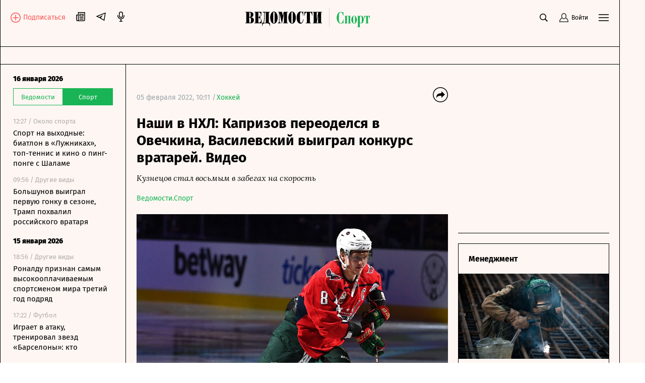

--- FILE ---
content_type: text/html; charset=utf-8
request_url: https://www.vedomosti.ru/sport/hockey/articles/2022/02/05/907995-nashi-v-nhl-kaprizov-pereodelsya-v-ovechkina-vasilevskii-viigral-konkurs-vratarei-video
body_size: 31512
content:
<!doctype html>
<html data-n-head-ssr lang="ru" data-n-head="%7B%22lang%22:%7B%22ssr%22:%22ru%22%7D%7D">
  <head >
    <meta data-n-head="ssr" charset="utf-8"><meta data-n-head="ssr" name="viewport" content="width=device-width, initial-scale=1, user-scalable=no, minimum-scale=1, maximum-scale=1"><meta data-n-head="ssr" name="theme-color" content="#fff6f1"><meta data-n-head="ssr" name="robots" content="max-image-preview:large"><meta data-n-head="ssr" name="msapplication-config" content="https://cdn6.vedomosti.ru/3.0.95/static/browserconfig.xml"><meta data-n-head="ssr" name="pmail-verification" content="e7029f3b875c897c40ebd5ee15a2f261"><meta data-n-head="ssr" name="google-site-verification" content="5UKfplA2CDg7gtsOuVFb6QPtKINUJzM-11wPEzqubM8"><meta data-n-head="ssr" data-hid="apple-mobile-web-app-title" name="apple-mobile-web-app-title" content="«Ведомости. Спорт»"><meta data-n-head="ssr" data-hid="twitter:card" name="twitter:card" content="summary_large_image"><meta data-n-head="ssr" data-hid="twitter:site" name="twitter:site" content="@vedomosti"><meta data-n-head="ssr" data-hid="og:site_name" property="og:site_name" content="«Ведомости. Спорт»"><meta data-n-head="ssr" data-hid="og:title" property="og:title" content="Наши в НХЛ: Капризов переоделся в Овечкина, Василевский выиграл конкурс вратарей. Видео"><meta data-n-head="ssr" data-hid="og:url" property="og:url" content="https://www.vedomosti.ru/sport/hockey/articles/2022/02/05/907995-nashi-v-nhl-kaprizov-pereodelsya-v-ovechkina-vasilevskii-viigral-konkurs-vratarei-video"><meta data-n-head="ssr" data-hid="twitter:title" name="twitter:title" content="Наши в НХЛ: Капризов переоделся в Овечкина, Василевский выиграл конкурс вратарей. Видео"><meta data-n-head="ssr" data-hid="keywords" name="keywords" content="Кузнецов, стал, восьмым, в, забегах, на, скорость"><meta data-n-head="ssr" data-hid="og:image" property="og:image" content="https://sharing.vedomosti.ru/1644045925/vedomosti.ru/sport/hockey/articles/2022/02/05/907995-nashi-v-nhl-kaprizov-pereodelsya-v-ovechkina-vasilevskii-viigral-konkurs-vratarei-video.jpg"><meta data-n-head="ssr" data-hid="twitter:image" name="twitter:image" content="https://sharing.vedomosti.ru/1644045925/vedomosti.ru/sport/hockey/articles/2022/02/05/907995-nashi-v-nhl-kaprizov-pereodelsya-v-ovechkina-vasilevskii-viigral-konkurs-vratarei-video.jpg"><meta data-n-head="ssr" data-hid="twitter:description" name="twitter:description" content="Кузнецов стал восьмым в забегах на скорость"><meta data-n-head="ssr" data-hid="og:description" property="og:description" content="Кузнецов стал восьмым в забегах на скорость"><meta data-n-head="ssr" data-hid="description" name="description" content="Кузнецов стал восьмым в забегах на скорость"><meta data-n-head="ssr" data-hid="og:type" property="og:type" content="article"><title>Наши в НХЛ: Капризов переоделся в Овечкина, Василевский выиграл конкурс вратарей. Видео - Ведомости.Спорт</title><link data-n-head="ssr" rel="manifest" href="https://cdn6.vedomosti.ru/3.0.95/static/manifest.json"><link data-n-head="ssr" rel="alternate" type="application/rss+xml" title="«Ведомости. Спорт» — Главное" href="https://vedomosti.ru/rss/articles"><link data-n-head="ssr" rel="alternate" type="application/rss+xml" title="«Ведомости. Спорт» — Новости" href="https://vedomosti.ru/rss/news"><link data-n-head="ssr" rel="alternate" type="application/rss+xml" title="«Ведомости. Спорт» — Газетный выпуск" href="https://vedomosti.ru/rss/issue"><link data-n-head="ssr" rel="apple-touch-icon" sizes="180x180" href="https://cdn6.vedomosti.ru/3.0.95/static/icons/apple-touch-icon.png"><link data-n-head="ssr" rel="icon" type="image/png" sizes="16x16" href="https://cdn6.vedomosti.ru/3.0.95/static/icons/favicon-16x16.png"><link data-n-head="ssr" rel="icon" type="image/png" sizes="32x32" href="https://cdn6.vedomosti.ru/3.0.95/static/icons/favicon-32x32.png"><link data-n-head="ssr" rel="icon" type="image/x-icon" href="https://cdn6.vedomosti.ru/3.0.95/static/icons/favicon.ico"><link data-n-head="ssr" rel="mask-icon" color="#444444" href="https://cdn6.vedomosti.ru/3.0.95/static/icons/safari-pinned-tab.svg"><link data-n-head="ssr" data-hid="canonical" rel="canonical" href="https://www.vedomosti.ru/sport/hockey/articles/2022/02/05/907995-nashi-v-nhl-kaprizov-pereodelsya-v-ovechkina-vasilevskii-viigral-konkurs-vratarei-video"><script data-n-head="ssr" src="https://yastatic.net/s3/home/stream/widget/loader.min.js" async></script><link rel="preload" href="https://cdn6.vedomosti.ru/3.0.95/16c2cbe.modern.js" as="script"><link rel="preload" href="https://cdn6.vedomosti.ru/3.0.95/419f4b7.modern.js" as="script"><link rel="preload" href="https://cdn6.vedomosti.ru/3.0.95/4f03225.modern.js" as="script"><link rel="preload" href="https://cdn6.vedomosti.ru/3.0.95/e7b47b6.modern.js" as="script"><link rel="preload" href="https://cdn6.vedomosti.ru/3.0.95/c91d77a.modern.js" as="script"><style data-vue-ssr-id="099f6f9f:0 5967f22a:0 1eb0e812:0 c114af4c:0 22d4aa4c:0 5da51535:0 3ba9b81b:0 0ed87282:0 099c34f8:0 0f4fbbd8:0 306838d8:0 ebdb5446:0 0d3b1422:0 6f4b4bb2:0 7a570d10:0 d37b37f2:0 12905f9e:0 1189f1c8:0 63d20fe9:0 75b0eb4c:0 6bb4daf8:0 4b13206a:0 6898a884:0 345f823c:0 7bf3dfb8:0 68650a46:0 c17a10d0:0 8a5e43f4:0 ea5470bc:0 0f729a06:0 ff523030:0 3a1b81de:0 50de5cb7:0 88379e18:0 52d9b8d4:0 6be4fbdc:0 73f18039:0 5b2c17b8:0 4982f1e0:0">@font-face{font-family:"Fira Sans";font-style:normal;font-weight:400;src:local("Fira Sans Regular"),local("FiraSans-Regular"),url(https://cdn6.vedomosti.ru/3.0.95/fonts/subset-FiraSans-Regular.71d6b0d.woff2) format("woff2"),url(https://cdn6.vedomosti.ru/3.0.95/fonts/subset-FiraSans-Regular.b0229f9.woff) format("woff"),url(https://cdn6.vedomosti.ru/3.0.95/fonts/subset-FiraSans-Regular.f97aaf0.ttf) format("truetype")}@font-face{font-family:"Fira Sans";font-style:normal;font-weight:900;src:local("Fira Sans Black"),local("FiraSans-Black"),url(https://cdn6.vedomosti.ru/3.0.95/fonts/subset-FiraSans-Black.2ca4035.woff2) format("woff2"),url(https://cdn6.vedomosti.ru/3.0.95/fonts/subset-FiraSans-Black.9a5cedc.woff) format("woff"),url(https://cdn6.vedomosti.ru/3.0.95/fonts/subset-FiraSans-Black.5afefde.ttf) format("truetype")}@font-face{font-family:"Fira Sans";font-style:normal;font-weight:300;src:local("Fira Sans Light"),local("FiraSans-Light"),url(https://cdn6.vedomosti.ru/3.0.95/fonts/subset-FiraSans-Light.a8790f1.woff2) format("woff2"),url(https://cdn6.vedomosti.ru/3.0.95/fonts/subset-FiraSans-Light.0a30a1c.woff) format("woff"),url(https://cdn6.vedomosti.ru/3.0.95/fonts/subset-FiraSans-Light.ae2e974.ttf) format("truetype")}@font-face{font-family:"Fira Sans";font-style:normal;font-weight:700;src:local("Fira Sans Bold"),local("FiraSans-Bold"),url(https://cdn6.vedomosti.ru/3.0.95/fonts/subset-FiraSans-Bold.616ca22.woff2) format("woff2"),url(https://cdn6.vedomosti.ru/3.0.95/fonts/subset-FiraSans-Bold.b1e1b5c.woff) format("woff"),url(https://cdn6.vedomosti.ru/3.0.95/fonts/subset-FiraSans-Bold.7674c8d.ttf) format("truetype")}@font-face{font-display:swap;font-family:"Exo 2";font-style:normal;font-weight:400;src:local("Exo 2"),url(https://cdn6.vedomosti.ru/3.0.95/fonts/Exo2-Regular.e29925e.ttf) format("truetype")}@font-face{font-display:swap;font-family:"Exo 2";font-style:normal;font-weight:900;src:local("Exo 2"),url(https://cdn6.vedomosti.ru/3.0.95/fonts/Exo2-Black.ab6a00f.ttf) format("truetype")}@font-face{font-display:swap;font-family:"Lora";font-style:normal;font-weight:400;src:local("Lora"),local("Lora-Regular"),url(https://cdn6.vedomosti.ru/3.0.95/fonts/Lora.18d94a1.woff2) format("woff2"),url(https://cdn6.vedomosti.ru/3.0.95/fonts/Lora.074597f.woff) format("woff"),url(https://cdn6.vedomosti.ru/3.0.95/fonts/Lora.7a8c319.ttf) format("truetype")}@font-face{font-display:swap;font-family:"Lora";font-style:italic;font-weight:400;src:local("Lora Italic"),local("Lora-Italic"),url(https://cdn6.vedomosti.ru/3.0.95/fonts/Lora-Italic.3d28c89.woff2) format("woff2"),url(https://cdn6.vedomosti.ru/3.0.95/fonts/Lora-Italic.25270b6.woff) format("woff"),url(https://cdn6.vedomosti.ru/3.0.95/fonts/Lora-Italic.24a898c.ttf) format("truetype")}@font-face{font-display:swap;font-family:"Lora";font-style:normal;font-weight:700;src:local("Lora Bold"),local("Lora-Bold"),url(https://cdn6.vedomosti.ru/3.0.95/fonts/Lora-Bold.7ab2186.woff2) format("woff2"),url(https://cdn6.vedomosti.ru/3.0.95/fonts/Lora-Bold.5307752.woff) format("woff"),url(https://cdn6.vedomosti.ru/3.0.95/fonts/Lora-Bold.d6dab44.ttf) format("truetype")}@font-face{font-display:swap;font-family:"Lora";font-style:italic;font-weight:700;src:local("Lora BoldItalic"),local("Lora-BoldItalic"),url(https://cdn6.vedomosti.ru/3.0.95/fonts/Lora-BoldItalic.506f480.woff2) format("woff2"),url(https://cdn6.vedomosti.ru/3.0.95/fonts/Lora-BoldItalic.72bb143.woff) format("woff"),url(https://cdn6.vedomosti.ru/3.0.95/fonts/Lora-BoldItalic.9fdf4da.ttf) format("truetype")}@font-face{font-display:swap;font-family:"Roboto";font-style:normal;font-weight:400;src:local("Roboto Regular"),local("Roboto-Regular"),url(https://cdn6.vedomosti.ru/3.0.95/fonts/Robotoregular.63a9293.woff2) format("woff2"),url(https://cdn6.vedomosti.ru/3.0.95/fonts/Robotoregular.499e61c.woff) format("woff"),url(https://cdn6.vedomosti.ru/3.0.95/fonts/Robotoregular.6bede58.ttf) format("truetype")}@font-face{font-display:swap;font-family:"Roboto";font-style:normal;font-weight:700;src:local("Roboto Bold"),local("Roboto-Bold"),url(https://cdn6.vedomosti.ru/3.0.95/fonts/Robotobold.303a3d2.woff2) format("woff2"),url(https://cdn6.vedomosti.ru/3.0.95/fonts/Robotobold.b882802.woff) format("woff"),url(https://cdn6.vedomosti.ru/3.0.95/fonts/Robotobold.17451a4.ttf) format("truetype")}@font-face{font-display:swap;font-family:"Playfair";font-style:normal;font-weight:700;src:local("Playfair Bold"),local("Playfair-Bold"),url(https://cdn6.vedomosti.ru/3.0.95/fonts/Playfair-Bold.58b6f90.woff2) format("woff2"),url(https://cdn6.vedomosti.ru/3.0.95/fonts/Playfair-Bold.b20753b.woff) format("woff"),url(https://cdn6.vedomosti.ru/3.0.95/fonts/Playfair-Bold.d70db95.ttf) format("truetype")}@font-face{font-display:swap;font-family:"IBMPlex Sans";font-style:normal;font-weight:400;src:local("IBMPlex Sans"),local("IBMPlex-Sans"),url(https://cdn6.vedomosti.ru/3.0.95/fonts/IBMPlexSans.4f26ce8.woff2) format("woff2"),url(https://cdn6.vedomosti.ru/3.0.95/fonts/IBMPlexSans.30645bf.woff) format("woff"),url(https://cdn6.vedomosti.ru/3.0.95/fonts/IBMPlexSans.0519459.ttf) format("truetype")}@font-face{font-display:swap;font-family:"Yandex Sans";font-style:normal;font-weight:400;src:local("Yandex Sans"),local("Yandex-Sans"),url(https://cdn6.vedomosti.ru/3.0.95/fonts/YandexSans-Regular.b492aaa.woff2) format("woff2"),url(https://cdn6.vedomosti.ru/3.0.95/fonts/YandexSans-Regular.7286406.woff) format("woff"),url(https://cdn6.vedomosti.ru/3.0.95/fonts/YandexSans-Regular.f7b0cd2.ttf) format("truetype")}@font-face{font-display:swap;font-family:"Yandex Sans Light";font-style:normal;font-weight:300;src:local("Yandex Sans Light"),local("Yandex-Sans-Light"),url(https://cdn6.vedomosti.ru/3.0.95/fonts/YandexSans-Light.326fe87.woff2) format("woff2"),url(https://cdn6.vedomosti.ru/3.0.95/fonts/YandexSans-Light.dbe8d61.woff) format("woff"),url(https://cdn6.vedomosti.ru/3.0.95/fonts/YandexSans-Light.6c598ac.ttf) format("truetype")}@font-face{font-display:swap;font-family:"Bruta";font-style:normal;font-weight:400;src:local("Bruta"),local("Bruta"),url(https://cdn6.vedomosti.ru/3.0.95/fonts/Bruta-Regular.fbff6bb.woff2) format("woff2"),url(https://cdn6.vedomosti.ru/3.0.95/fonts/Bruta-Regular.067e187.woff) format("woff"),url(https://cdn6.vedomosti.ru/3.0.95/fonts/Bruta-Regular.52ad91c.ttf) format("truetype")}*{box-sizing:border-box}body{-webkit-font-smoothing:antialiased;-webkit-overflow-scrolling:touch;font-family:"Fira Sans","Helvetica","Arial",sans-serif;line-height:1.5}body,h1,h2,h3,h4,h5,h6{font-size:16px;margin:0}a,h1,h2,h3,h4,h5,h6{-webkit-text-decoration:none;text-decoration:none}a{color:#000}button{background:none;border:none;outline:none;padding:0}button,input{font-family:"Fira Sans","Helvetica","Arial",sans-serif}input[type=button],input[type=submit],input[type=text],textarea{-webkit-appearance:none;border-radius:0}.overlayed{height:100%;overflow:hidden}
.page-loader{background-color:rgba(0,0,0,.5);height:100%;left:0;opacity:0;position:fixed;top:0;transition:all .3s ease-in-out;visibility:hidden;width:100%;z-index:999}.page-loader .the-loader{height:100%}.page-loader .the-loader__icon{background-color:transparent;color:#fff}.page-loader--loading{opacity:1;visibility:visible}
.the-loader{align-items:center;display:flex;height:70%;justify-content:center;left:0;position:absolute;top:0;width:100%;z-index:206}
.layout{background-color:#fdf6f2;position:relative}.layout ::-moz-selection{background-color:#4f99af;color:#fff}.layout ::selection{background-color:#4f99af;color:#fff}.layout mark{background-color:#4f99af;color:#fff}.layout__container{background-color:#fdf6f2;border-left:0;border-right:0;min-height:100vh;position:relative;transition:all .2s ease-in-out;width:100%}@media screen and (min-width:704px){.layout__container{border-left:1px solid #000;border-right:1px solid #000}}@media screen and (min-width:910px){.layout__container{max-width:910px}}@media screen and (min-width:1024px){.layout__container{max-width:1230px}}@media screen and (min-width:1550px){.layout__container{max-width:1550px}}.layout__page{background-color:#fdf6f2}@media screen and (min-width:704px){.layout__page{padding-left:44px}}@media screen and (min-width:910px){.layout__page{max-width:910px;padding-left:250px}}@media screen and (min-width:1024px){.layout__page{max-width:1230px;padding-left:44px}}@media screen and (min-width:1230px){.layout__page{padding-left:250px}}@media screen and (min-width:1550px){.layout__page{max-width:1550px}}@media screen and (min-width:704px){.layout__page--transformed{padding-left:250px;transition:padding .1s ease-in-out}.layout__popup .popup__body{max-width:680px}.layout__popup .popup__content{padding:0 100px 50px}}.layout__newspaper-info{bottom:0;left:0;position:fixed;right:0;z-index:100}@media screen and (min-width:704px){.layout__newspaper-info{left:44px}.layout__newspaper-info.--sidebar-visible{left:250px}.layout__newspaper-info .newspaper-info{margin:0 auto;width:620px}}@media screen and (min-width:910px){.layout__newspaper-info{left:250px;max-width:660px}}@media screen and (min-width:1024px){.layout__newspaper-info{left:44px;max-width:100%}.layout__newspaper-info.--sidebar-visible{left:250px}.layout__newspaper-info .newspaper-info{margin:0 auto;width:940px}}@media screen and (min-width:1230px){.layout__newspaper-info{left:250px;max-width:980px}}@media screen and (min-width:1550px){.layout__newspaper-info{left:250px;max-width:1300px}.layout__newspaper-info .newspaper-info{margin:0 auto;width:1260px}}.layout .sidebar--scroll{height:100vh;padding-bottom:20px;top:35px}.scale-enter-active,.scale-leave-active{transition:all .3s ease-in-out}.scale-enter,.scale-leave-to{opacity:0;transform:scale(.5)}.fade-enter-active,.fade-leave-active{transition:all .3s ease-in-out}.fade-enter,.fade-leave-to{opacity:0}.slide-left-enter-active,.slide-left-leave-active{transition:all .3s ease-in-out}.slide-left-enter,.slide-left-leave-to{opacity:0;transform:translateX(-20px)}.slide-up-enter-active,.slide-up-leave-active{transition:all .3s ease-in-out}.slide-up-enter,.slide-up-leave-to{opacity:0;transform:translateY(20px)}.list-enter-active,.list-leave-active{transition:all .3s ease-in-out}.list-leave{max-height:400px}.list-enter{opacity:0;transform:translateY(30px)}.list-leave-to{opacity:0;transform:scale(.5)}
.the-header{align-items:center;background-color:#fdf6f2!important;border-bottom:1px solid #000;color:#000;display:flex;height:54px;justify-content:flex-start;margin:0;max-width:100%;padding:0 10px;position:relative;position:sticky;top:0!important;transition:all .2s ease-in-out;z-index:101}@media screen and (min-width:375px){.the-header{padding:0 20px}}@media screen and (min-width:704px){.the-header{border-bottom:none;height:58px;justify-content:center;padding:0;position:static}}.the-header--fixed .the-header__progress{opacity:1}@media screen and (min-width:704px){.the-header--fixed .the-header__progress{opacity:0}}.the-header__top{align-items:center;color:#000;display:flex;justify-content:space-between;margin:0;max-width:100%;position:relative;position:static;top:0;transition:all .2s ease-in-out;width:100%;z-index:102}@media screen and (min-width:704px){.the-header__top{padding:11px 20px 0}}.the-header__progress{background-color:#19b455;bottom:-4px;height:4px;left:0;opacity:0;position:absolute;transform-origin:0 0;transition:transform .1s ease-in-out;width:100vw}.the-header__logo{align-items:center;display:flex;-webkit-tap-highlight-color:transparent;height:30px}@media screen and (min-width:704px){.the-header__logo{height:32px}}@media screen and (min-width:910px){.the-header__logo{height:38px}}@media screen and (min-width:1024px){.the-header__logo{left:50%;position:absolute;transform:translateX(-50%)}}.the-header__logo-image{align-items:center;display:inline-flex}.the-header__logo-prom{align-self:flex-start!important;margin-top:12px!important}.the-header__logo svg{display:inline;margin-right:9px;position:relative}.the-header__close-sidebar{cursor:pointer;height:20px;text-align:center;width:20px;-webkit-tap-highlight-color:transparent;display:none;position:fixed;right:10px;top:59px;z-index:1005}.the-header__close-sidebar.fade-enter-active{transition-delay:.3s}.the-header__close-sidebar.fade-enter-active,.the-header__close-sidebar.fade-leave-active{transition:all .2s ease-in-out}.the-header__close-sidebar.fade-enter-active.fade-enter-active,.the-header__close-sidebar.fade-leave-active.fade-enter-active{transition-delay:.2s}.the-header__close-sidebar.--discussions{display:none}@media screen and (min-width:375px){.the-header__close-sidebar{right:20px}}@media screen and (min-width:704px){.the-header__close-sidebar{display:block}}.the-header__toolbar{justify-content:flex-end}.the-header__cell,.the-header__toolbar{align-items:center;display:flex;height:100%}.the-header__cell{margin-right:20px}.the-header__cell a{line-height:0}.the-header__cell button{-webkit-tap-highlight-color:transparent}.the-header__icon{display:block}.the-header__bookmarks{position:relative}.the-header__bookmarks:after{content:"";cursor:pointer;height:30px;left:50%;position:absolute;top:50%;transform:translate(-50%,-50%);width:30px}.the-header__user{align-items:center;cursor:pointer;display:flex;position:relative;transition:opacity .2s ease-in-out}.the-header__user-title{font-size:14px;line-height:18px}.the-header__user-lock{align-items:center;background-color:#19b455;border-radius:50%;display:flex;height:15px;justify-content:center;position:absolute;right:-4px;top:-8px;width:15px}.the-header__notices{cursor:pointer;justify-content:center;position:relative}.the-header__logged{background:#19b455}.the-header__search-button{cursor:pointer;position:relative;transition:opacity .2s ease-in-out}.the-header__search-button:after{content:"";cursor:pointer;height:30px;left:50%;position:absolute;top:50%;transform:translate(-50%,-50%);width:30px}.the-header__search-button:hover{opacity:.8}@media screen and (min-width:704px){.the-header{height:58px;top:35px}.the-header__cell{position:relative}}.the-header__leftside{display:flex;flex-direction:row}@media screen and (min-width:704px){.the-header__leftside{width:102px}}.the-header__subscribe{align-items:end;display:none}.the-header__subscribe-text{color:#ff5757;font-size:14px;font-weight:500;line-height:24px;margin-left:5px}.the-header__subscribe-button{display:none}@media screen and (min-width:704px){.the-header__subscribe-button{display:inline;display:initial}}.the-header__newspaper-link{align-items:center;display:none}@media screen and (min-width:704px){.the-header__newspaper-link{display:flex}}.the-header__newspaper-text{display:none;font-size:14px;font-weight:500;line-height:24px;margin-left:5px}@media screen and (min-width:704px){.the-header__newspaper-text{display:block}}.the-header .right-panel{background-color:#fdf6f2;border:1px solid #000;display:flex;flex-direction:column;height:calc(100vh - 58px);position:fixed;right:0;top:55px;transform-origin:top center;transition:all .3s ease-in-out,height 0s;width:100%;z-index:200}@media screen and (min-width:704px){.the-header .right-panel{position:absolute;top:58px;width:320px}}@media screen and (min-width:1550px){.the-header .right-panel{width:400px}}
.tooltip-text[data-v-1c6eed3c]{align-items:center;display:inline-flex;justify-content:center;position:relative}.tooltip-text__body[data-v-1c6eed3c]{background:#000;color:#fff;font-size:14px;font-weight:400;line-height:16px;margin-top:12px;padding:7px 10px;position:absolute;top:100%;width:auto;z-index:205}.tooltip-text__body[data-v-1c6eed3c]:after{content:"";height:14px;left:0;position:absolute;top:-14px;width:100%}.tooltip-text__body[data-v-1c6eed3c]:before{background:#000;content:"";height:14px;left:50%;margin-left:-7px;position:absolute;top:-7px;transform:rotate(45deg);width:14px}
.authentication__button[data-v-faf2338a]{align-items:center;color:#000;cursor:pointer;display:flex;font-size:12px;height:100%;line-height:1;position:relative}.authentication__button span[data-v-faf2338a]{margin-left:5px}.authentication__icon[data-v-faf2338a]{display:block}
.menu-button{color:#000;cursor:pointer;outline:none}
.the-header-rubric{align-items:center;background-color:#fdf6f2;border-bottom:1px solid;display:flex;height:35px;justify-content:center;line-height:24px;padding:0 20px;position:relative;top:0;width:100%}.the-header-rubric--scroll{height:0;padding:0 12px;position:sticky;transform:translateY(-36px);transition:transform .3s ease-in-out;z-index:150}@media screen and (min-width:704px){.the-header-rubric--scroll{transform:translateY(-36px)}}@media screen and (min-width:1024px){.the-header-rubric--scroll{transform:translateY(-40px)}}.the-header-rubric--scroll__after{border-bottom:1px solid;display:flex;height:36px;position:sticky;transform:translateY(0);transition:transform .3s ease-in-out}@media screen and (min-width:704px){.the-header-rubric--scroll__after{height:36px}}@media screen and (min-width:1024px){.the-header-rubric--scroll__after{height:40px}}.the-header-rubric__projects{align-items:center;display:flex;justify-content:center;width:90%}@media screen and (min-width:1550px){.the-header-rubric__projects{width:95%}}.the-header-rubric__project{position:relative}.the-header-rubric__project--logo{display:flex}.the-header-rubric__project a.router-link-active{color:#19b455;font-weight:900}.the-header-rubric__project a.router-link-active:hover{-webkit-text-decoration:none;text-decoration:none}.the-header-rubric__logo{cursor:pointer;margin-right:0}@media screen and (min-width:1024px){.the-header-rubric__logo{margin-right:10px}}.the-header-rubric__link{align-items:center;color:#000;display:flex;font-weight:600;line-height:24px;transition:opacity .2s ease-in-out;white-space:nowrap;-webkit-tap-highlight-color:transparent;font-size:13px}@media screen and (min-width:1024px){.the-header-rubric__link{font-size:14px}}.the-header-rubric__link--active{font-weight:700}.the-header-rubric__link:hover{-webkit-text-decoration:underline;text-decoration:underline}@media screen and (min-width:704px){.the-header-rubric__project+.the-header-rubric__project{padding-left:20px}}.the-header-rubric__more{align-items:center;display:flex;-webkit-tap-highlight-color:transparent;cursor:pointer}.the-header-rubric__more-dot{background:#000;border-radius:50%;height:6px;margin:0 5px;position:relative;transform:scale(.5);transform-origin:50% 50%;width:6px}.the-header-rubric__more-dot:after,.the-header-rubric__more-dot:before{background:#000;border-radius:50%;content:"";height:6px;position:absolute;right:-10px;width:6px}.the-header-rubric__more-dot:before{left:-10px;right:auto}.the-header-rubric__popup{background-color:#fdf6f2;border:1px solid #000;border-right:none;padding:10px;position:absolute;right:0;top:100%;white-space:nowrap;z-index:150}.the-header-rubric__popup .the-header-rubric__project+.the-header-rubric__project{padding:10px 0 0}.the-header-rubric .slide-up-enter,.the-header-rubric .slide-up-leave-to{opacity:0;transform:translateY(10px)}
.the-projects{background-color:#fdf6f2;border-bottom:1px solid #000;height:35px;justify-content:space-between;padding:0 20px;position:relative;z-index:102}.the-projects,.the-projects__projects{align-items:center;display:flex;width:100%}.the-projects__projects{justify-content:center;overflow:hidden}.the-projects__project{position:relative}.the-projects__link{align-items:center;color:#000;display:flex;font-size:13px;line-height:24px;transition:opacity .2s ease-in-out;white-space:nowrap;-webkit-tap-highlight-color:transparent}@media screen and (min-width:1024px){.the-projects__link{font-size:14px}}.the-projects__link:hover{-webkit-text-decoration:underline;text-decoration:underline}.the-projects__link svg.--career{margin-left:-4px;margin-right:3px;margin-top:-1px}.the-projects__link svg.--projects_company{height:12px!important;margin-right:7px;margin-top:-2px;width:9px!important}.the-projects__link svg.--regatta{height:12px!important;margin-right:7px;width:13px!important}.the-projects__link--active{font-weight:700}.the-projects__project+.the-projects__project{padding-left:15px}@media screen and (min-width:1024px){.the-projects__project+.the-projects__project{padding-left:20px}}.the-projects__more{align-items:center;display:flex;-webkit-tap-highlight-color:transparent;cursor:pointer}.the-projects__more-dot{background:#000;border-radius:50%;height:6px;margin:0 5px;position:relative;transform:scale(.5);transform-origin:50% 50%;width:6px}.the-projects__more-dot:after,.the-projects__more-dot:before{background:#000;border-radius:50%;content:"";height:6px;position:absolute;right:-10px;width:6px}.the-projects__more-dot:before{left:-10px;right:auto}.the-projects__popup{background:#fdf6f2;border:1px solid #000;padding:10px;position:absolute;right:0;top:100%;white-space:nowrap}.the-projects__popup .the-projects__project+.the-projects__project{padding:10px 0 0}.the-projects .slide-up-enter,.the-projects .slide-up-leave-to{opacity:0;transform:translateY(10px)}
.the-sidebar{background-color:#fdf6f2!important;cursor:pointer;display:none;flex-direction:column;height:calc(100vh - 128px);left:0;overflow:hidden;position:fixed;top:128px;transition:all .4s ease-in-out;width:44px;z-index:100}.the-sidebar:hover .ps__thumb-y{background-color:#cdd6db!important;width:5px!important}@media screen and (min-width:704px){.the-sidebar{cursor:auto;display:flex}}@media screen and (min-width:910px){.the-sidebar{transition:none;width:250px}}@media screen and (min-width:1024px){.the-sidebar{width:44px}}@media screen and (min-width:1230px){.the-sidebar{transition:none;width:250px}}.the-sidebar__toggle-wrapper{border-left:1px solid #000;border-right:1px solid #000;cursor:pointer;flex-shrink:0;height:100%;left:0;opacity:1;padding:36px 12px 0;position:absolute;top:0;transition:opacity .1s ease-in-out;transition-delay:.3s;width:100%;z-index:1006}@media screen and (min-width:910px){.the-sidebar__toggle-wrapper{display:none}}@media screen and (min-width:1024px){.the-sidebar__toggle-wrapper{display:block}}@media screen and (min-width:1230px){.the-sidebar__toggle-wrapper{display:none}}.the-sidebar__toggle{color:#000;display:flex;justify-content:flex-end}.the-sidebar__toggle-notification{background-color:#ff7a7a;border-radius:50%;height:7px;position:absolute;width:7px}.the-sidebar__close{cursor:pointer;height:24px;opacity:0;position:absolute;right:10px;text-align:center;top:9px;width:24px}.the-sidebar--shown{background-color:#fff;width:250px}.the-sidebar--shown .the-sidebar__toggle-wrapper{opacity:0;pointer-events:none;transition-delay:0s;transition:none;z-index:0}.the-sidebar--shown .the-sidebar__close{opacity:1;transition:opacity .1s ease-in-out;transition-delay:.3s;z-index:1004}@media screen and (min-width:910px){.the-sidebar--shown .the-sidebar__close{display:none}}@media screen and (min-width:1024px){.the-sidebar--shown .the-sidebar__close{display:block}}@media screen and (min-width:1230px){.the-sidebar--shown .the-sidebar__close{display:none}}.the-sidebar--shown .the-sidebar__waterfall{opacity:1;pointer-events:auto;transition-delay:.3s}.the-sidebar__waterfall{opacity:0;pointer-events:none;transition:opacity .1s ease-in-out;transition-delay:0s}@media screen and (min-width:910px){.the-sidebar__waterfall{opacity:1;pointer-events:auto}}@media screen and (min-width:1024px){.the-sidebar__waterfall{opacity:0;pointer-events:none}}@media screen and (min-width:1230px){.the-sidebar__waterfall{opacity:1;pointer-events:auto}}
.story-line{background:linear-gradient(270deg,#fdf6f2 49.51%,hsla(22,73%,97%,0));border-bottom:1px solid #000;padding:2px 75px 2px 20px;position:relative}.story-line--mobile{border-left:none;margin-left:0;padding-right:20px}.story-line__list{display:flex;flex-wrap:nowrap;list-style:none;margin:0;overflow-y:hidden;overflow:scroll;padding:0;scroll-behavior:smooth;-ms-overflow-style:none;scrollbar-width:none}.story-line__list::-webkit-scrollbar{display:none}.story-line__arrows{position:absolute;right:14px;top:1px;width:125px}.stories{transition:transform .2s linear}.stories--focus{transform:translateX(-7px)}.stories__item{margin:0;padding:0;position:relative}.stories__item:not(:last-child):after{background-color:#000;content:"";height:14px;position:absolute;right:10px;top:6px;width:1px}.stories__item *{color:#19b455;font-size:14px;height:30px;line-height:17px;margin-right:20px;white-space:nowrap}.stories__item :focus,.stories__item :hover{border-bottom:1px solid #19b455}.stories__item :active{opacity:.5}.arrows{align-items:flex-end;background:linear-gradient(270deg,#fdf6f2 49.51%,hsla(22,73%,97%,0));display:flex}.arrows__item{cursor:pointer;width:14px}.arrows__item:active{opacity:.7}.arrows__item--left{margin-left:auto}.arrows__item--right{position:relative;transform:scaleX(-1)}
.page-article.page{padding-bottom:0;padding-top:0}.page-article--broadcast.page{overflow:visible}.page-article .the-loader{height:140px;opacity:0;position:static;transition:all .3s ease-in-out;visibility:hidden}.page-article .the-loader .loader{transform:scale(.5);transition:all .3s ease-in-out}.page-article .the-loader--active{opacity:1;visibility:visible}.page-article .the-loader--active .loader{transform:scale(1)}.page-article .news-rotation{margin:0 -10px}@media screen and (min-width:375px){.page-article .news-rotation{margin:0 -20px}}
.page{background-color:#fdf6f2;min-height:100vh;padding:20px 10px}.page--rubric{overflow:hidden}.page--career.page,.page--rubric.page{padding-bottom:0;padding-top:0}@media screen and (min-width:375px){.page{padding-left:20px;padding-right:20px}}
.banner{height:100%;position:relative;transition:all .3s ease-in-out}
.card-career-menu{margin:0 -10px;padding:0 10px 10px;position:relative}.card-career-menu__title{font-size:22px;font-weight:700;line-height:32px;margin:0}.card-career-menu__logo-link{display:block;height:20px;transition:opacity .3s ease-in-out;width:148px}.card-career-menu__logo-link:hover{opacity:.5}.card-career-menu__logo [pid="1"],.card-career-menu__logo [pid="2"]{fill:#19b455}.card-career-menu__nav{display:flex;list-style:none;margin:22px 0 0 -5px;overflow-x:scroll;padding:0;scroll-behavior:smooth}@media screen and (min-width:1024px){.card-career-menu__nav{flex-wrap:wrap;overflow-x:visible;overflow-x:initial}}.card-career-menu__nav::-webkit-scrollbar{height:5px}.card-career-menu__nav::-webkit-scrollbar-track{background-color:#d8d8d8}.card-career-menu__nav::-webkit-scrollbar-thumb{background-color:#19b455}.card-career-menu__nav-item{margin:0;padding:0}.card-career-menu__nav-link{border:1px solid #d8d8d8;border-radius:15px;color:#000;display:block;font-size:14px;height:30px;line-height:17px;margin:0 5px 10px;padding:5px 15px;transition:color .3s ease-in-out,background-color .3s ease-in-out,border-color .3s ease-in-out;white-space:nowrap}.card-career-menu__nav-link.nuxt-link-exact-active,.card-career-menu__nav-link:hover{background-color:#19b455;border-color:#19b455;color:#fff}.card-career-menu__nav-link--orange.nuxt-link-exact-active,.card-career-menu__nav-link--orange:hover{background-color:#ff6a13;border-color:#ff6a13;color:#fff}.card-career-menu__partner{color:#9aa5aa;font-size:12px;line-height:22px;position:absolute;right:20px;top:6px}.card-career-menu__partner>span{display:block;text-align:right}.card-career-menu__partner>i{display:block;height:18px;width:78px}.card-career-menu__rb{background-color:#07e!important;color:#fff!important}.card-career-menu__rb:hover{border-color:#07e!important}@media screen and (min-width:375px){.card-career-menu{margin-left:-20px;margin-right:-20px;padding-left:20px;padding-right:20px}}@media screen and (min-width:704px){.card-career-menu{margin-left:0;margin-right:0;padding:10px 0 0}.card-career-menu__nav-link{margin-bottom:10px}}@media screen and (min-width:910px){.card-career-menu__logo-link{height:22px;width:163px}.card-career-menu__nav{margin-top:20px}}@media screen and (min-width:1024px){.card-career-menu__partner{font-size:14px;margin:0;right:0;top:-5px}.card-career-menu__partner>span{margin-bottom:5px}.card-career-menu__partner>i{height:24px;width:104px}}@media screen and (min-width:1230px){.card-career-menu{align-items:center;display:flex}.card-career-menu.articles-cards-list__card{height:auto;padding-top:10px}.card-career-menu__nav{margin-top:0}}@media screen and (min-width:1550px){.card-career-menu__logo-link{height:29px;width:214px}.card-career-menu__nav{margin-left:30px}}
.article{padding-top:20px;position:relative}@media screen and (min-width:704px){.article{padding-top:35px}}.article__article-partner{background-color:#f6f8fa;border-radius:37px;height:34px;margin-bottom:30px;padding-top:4px;text-align:center;width:175px}.article__article-partner span{font-size:12px;line-height:14px;text-transform:uppercase}.article__article-partner--mobile{width:100%}.article__container{display:flex}.article__content{flex:1;max-width:100%;min-width:0}.article__body{position:relative;width:100%}@media screen and (min-width:1550px){.article__body{max-width:830px}}.article__header{position:relative}.article__header .article__meta .article__share-desktop{display:none}@media screen and (min-width:1024px){.article__header .article__meta .article__share-desktop{display:flex;flex-direction:column-reverse}.article__header .article__meta .article__share-desktop .article-share__item:last-of-type{margin-bottom:10px}.article__header .article__meta .article__share-desktop .article-share__item .article-share__btn{color:#000}.article__header .article__meta .article__share-desktop .article-share__item .article-share__btn:hover{color:#19b455}}.article__main{align-items:flex-start;display:flex}.article__sidebar{display:none;margin-bottom:20px;margin-left:20px;width:300px}@media screen and (min-width:1024px){.article__sidebar{display:block}}.article__sidebar .adfox--300x600{height:auto;min-height:600px}.article__sticky{min-height:600px;position:sticky;top:90px}.article__sticky .adfox--300x600{position:static}.article__advertisement{border-radius:20px;display:block;font-size:12px;line-height:14px;margin-bottom:20px;padding:13px 0;text-align:center;text-transform:uppercase}.article__meta,.article__tools{align-items:center;display:inline-flex;justify-content:space-between;width:100%}.article__meta{position:relative}.article__tools{margin-bottom:20px;margin-top:15px}.article__partner{font-size:14px;line-height:22px;margin:15px 0 0}@media screen and (min-width:704px){.article__partner{margin-top:10px}}@media screen and (min-width:1550px){.article__partner{margin-top:15px}}.article__partner>span{color:#f38d0d}.article__partner-logo{margin-top:15px;max-width:164px}@media screen and (min-width:1550px){.article__partner-logo{margin:0;position:absolute;right:0;top:0}}.article__partner-logo img.base-image{max-height:40px;max-width:164px}@media screen and (min-width:1550px){.article__partner-logo img.base-image[src]{-o-object-position:right;object-position:right}}.article__headline{margin-top:15px}.article__headline .article__tools{margin-top:0}.article__headline .article__tools .article__share-not-desktop{align-self:end}@media screen and (min-width:1024px){.article__headline .article__tools .article__share-not-desktop{display:none}}.article__headline .article__tools .article__share-not-desktop .article-share__item .article-share__btn{color:#000}@media screen and (min-width:704px){.article__headline-item{padding-right:50px}}@media screen and (min-width:1550px){.article__headline-item{padding-right:0}}.article__more{align-items:flex-end;cursor:pointer;display:flex;margin-bottom:20px}.article__more:before{background:linear-gradient(0deg,#fdf6f2,hsla(22,73%,97%,0));content:"";height:200px;left:-10px;padding-right:20px;position:absolute;width:100%}@media screen and (min-width:375px){.article__more:before{left:-20px;padding-right:40px}}@media screen and (min-width:704px){.article__more:before{left:0;padding-right:0}}@media screen and (min-width:704px){.article__more{padding-left:40px}}@media screen and (min-width:1550px){.article__more{padding-left:185px}}.article__footer{margin:20px 0}@media screen and (min-width:704px){.article__footer{margin-top:40px;padding-left:40px}}@media screen and (min-width:1550px){.article__footer{max-width:830px;padding-left:180px}}.article__recommendation,.article__subscribe-to{margin-bottom:20px;margin-left:-10px;margin-right:-10px}@media screen and (min-width:375px){.article__recommendation,.article__subscribe-to{margin-left:-20px;margin-right:-20px}}@media screen and (min-width:704px){.article__recommendation,.article__subscribe-to{margin-left:0;margin-right:0}}.article__recommendation{margin-bottom:0;position:relative}.article__warning{margin-bottom:20px}.article__boxes{max-width:100%;word-break:break-word}.article__share-desktop{margin-right:0}.article__share-wide-desktop{margin-left:30px;position:sticky;top:148px}.article--with-border .article__tools{border-bottom:1px solid #000;padding-bottom:15px}.article--gallery .box-gallery{margin-top:15px}@media screen and (min-width:704px){.article--gallery .box-gallery{margin-top:20px}}@media screen and (min-width:1024px){.article--gallery .box-gallery{margin-top:25px}}.article--gallery .article__tools{border-bottom:none;margin-bottom:0;padding-bottom:0}@media screen and (min-width:320px){.article .article-image-main{margin-top:0}}.article__advertisement-paragraph{color:#9aa5aa;font-size:14px;line-height:20px;margin-bottom:10px;word-break:break-word}.article__advertisement-paragraph a{color:#9aa5aa}.article__badge{margin-top:30px}@media screen and (min-width:704px){.article__badge{margin-left:60px}}@media screen and (min-width:1550px){.article__badge{margin-left:180px}}.article .salmon-button{background-color:#19b455}.box-7{display:block!important;margin:0;max-width:none;min-height:100%!important;padding:0;width:100%}
.article-meta{position:relative;width:100%}.article-meta.--locked{padding-top:20px}.article-meta:not(.--locked){align-items:baseline;display:flex}.article-meta__date{color:#9aa5aa;font-size:14px;line-height:20px}.article-meta__release{font-size:14px;line-height:22px;margin-top:10px}.article-meta__buy.lock{margin-right:10px}.article-meta__buy--locked.lock{align-items:center;display:flex;left:-1px;margin:0;position:absolute;top:-10px}.article-meta__buy--locked.lock svg use{color:#ff7a7a}.article-meta__buy--top.lock{margin-left:-2px}.article-meta .article-meta__tooltip{display:inline-block;margin-left:4px;position:static;width:auto}.article-meta .article-meta__tooltip .tooltip__btn{transform:none}@media screen and (min-width:704px){.article-meta{margin-top:0}.article-meta__release{margin-top:15px}.article-meta__buy--locked.lock{align-items:baseline;display:flex;flex-direction:row;left:-1px;margin:0;position:absolute;top:-10px}.article-meta__buy--locked.lock svg use{color:#ff7a7a}}.article-meta .tags__tag{font-size:14px;padding-left:2px}
.tags{word-break:break-word}.tags__tag{cursor:default;font-size:13px;line-height:1}.tags__tag,.tags__tag--white{color:#9aa5aa}.tags__tag--red,.tags__tag--salmon-red,.tags__tag--white-red{color:#ff7a7a}.tags__tag--transparent{color:#fff}.tags a{color:inherit}.tags a:hover{cursor:pointer;-webkit-text-decoration:underline;text-decoration:underline}
.article-share{display:inline-flex;z-index:10}.article-share--vertical{flex-direction:column-reverse}.article-share__item{height:30px;position:relative;width:30px}.article-share__item:not(:last-child){margin-right:10px}.article-share--vertical .article-share__item{margin:0 0 10px}.article-share__btn{color:#9aa5aa;cursor:pointer;height:30px;position:relative;transition:color .3s ease-in-out;width:30px}.article-share__btn>svg{left:50%;position:absolute;top:50%;transform:translate(-50%,-50%)}.article-share__btn--share{color:#000}.article-share__btn--active{color:#19b455}@media screen and (min-width:1024px){.article-share__btn:hover{color:#19b455}}.article-share__tooltip{background-color:#000;border:1px solid #19b455;font-size:14px;line-height:20px;margin:10px 0 0;max-width:100vw;padding:25px;position:absolute;right:0;top:100%;transition:all .3s ease-in-out;width:300px}@media screen and (min-width:375px){.article-share__tooltip{right:-10px}}@media screen and (min-width:704px){.article-share__tooltip{right:-100%}}.article-share__tooltip:before{border-bottom:6px solid #000;border-left:6px solid transparent;border-right:6px solid transparent;content:"";height:0;position:absolute;right:9px;top:-6px;width:0}@media screen and (min-width:375px){.article-share__tooltip:before{right:19px}}@media screen and (min-width:704px){.article-share__tooltip:before{right:39px}}.article-share__tooltip--share{padding:20px 25px 25px;width:235px}.article-share__tooltip--locked-share{margin-right:-80px}@media screen and (min-width:375px){.article-share__tooltip--locked-share{width:345px}}@media screen and (min-width:704px){.article-share__tooltip--locked-share{margin-right:0}}.article-share__tooltip--locked-share:before{right:89px}@media screen and (min-width:375px){.article-share__tooltip--locked-share:before{right:99px}}@media screen and (min-width:704px){.article-share__tooltip--locked-share:before{right:39px}}
.article-tooltip{display:flex;flex-direction:column}.article-tooltip__choose{margin:0 0 20px}.article-tooltip__clipboard{opacity:0;outline:none;pointer-events:none;position:absolute}.article-tooltip .article-tooltip__button{align-self:flex-start;color:#77adbe;margin-top:20px}.article-tooltip .article-tooltip__button[disabled]{opacity:.7}.article-tooltip .article-tooltip__button .salmon-button__icon{transition:all .3s ease-in-out}.article-tooltip__text{color:#fff}.article-tooltip__text a{color:#19b455;transition:all .3s ease-in-out}.article-tooltip__text a:hover{opacity:.5}.article-tooltip .share .share__body{background-color:transparent;background-color:initial;padding:0;position:static}.article-tooltip .salmon-button--secondary{border-color:#19b455!important;color:#19b455!important}.article-tooltip .salmon-button--secondary span,.article-tooltip .salmon-button--secondary svg{color:#fff!important}
.share{display:inline-flex;position:relative;z-index:12}.share__toggle{align-items:center;border-radius:50%;cursor:pointer;display:none;justify-content:center;position:relative;transition:all .3s ease-in-out;z-index:10}.share__toggle:hover{color:#9aa5aa}.share__toggle svg{padding:3px}.share__body{display:flex}.share__icon{height:30px;position:relative;width:30px}.share--down .share__icon:not(:last-child),.share--up .share__icon:not(:last-child){margin-bottom:10px;margin-right:0}.share--left .share__icon:not(:last-child),.share--right .share__icon:not(:last-child){margin-bottom:0;margin-right:10px}.share__icon-link{align-items:center;border-radius:100%;color:#19b455;cursor:pointer;display:inline-flex;height:30px;justify-content:center;transition-duration:.3s;transition-property:color,background;transition-timing-function:ease-in-out;width:30px}.share__icon-link:hover{background-color:#19b455;color:#fff}.share__icon-link svg{left:50%;pointer-events:none;position:absolute;top:50%;transform:translate(-50%,-50%)}.share__icon-circle{color:#19b455}.share__icon--facebook>.share__icon-link{color:#1877f2}.share__icon--facebook>.share__icon-link:hover{background-color:#1877f2;color:#fff!important}.share__icon--facebook .share__icon-circle{color:#1877f2}.share__icon--telegram>.share__icon-link{color:#37aee2}.share__icon--telegram>.share__icon-link:hover{background-color:#37aee2;color:#fff!important}.share__icon--telegram .share__icon-circle{color:#37aee2}.share__icon--twitter>.share__icon-link{color:#1da1f2}.share__icon--twitter>.share__icon-link:hover{background-color:#1da1f2;color:#fff!important}.share__icon--twitter .share__icon-circle{color:#1da1f2}.share__icon--vk>.share__icon-link{color:#4680c2}.share__icon--vk>.share__icon-link:hover{background-color:#4680c2;color:#fff!important}.share__icon--vk .share__icon-circle{color:#4680c2}.share__icon-tooltip{background-color:#000;color:#fff;font-size:14px;line-height:20px;max-width:100vw;opacity:0;padding:20px;position:absolute;right:-100%;top:44px;transform:translate3d(0,20px,0);transition:all .3s ease-in-out;visibility:hidden;width:300px}.share__icon-tooltip p,.share__icon-tooltip ul{margin:0;padding:0}.share__icon-tooltip:before{border-bottom:8px solid #000;border-left:8px solid transparent;border-right:8px solid transparent;content:"";height:0;position:absolute;right:12%;top:-8px;width:0}.share__icon-tooltip--visible{opacity:1;transform:translateZ(0);visibility:visible}.share--with-trigger{height:36px}.share--with-trigger .share__toggle{display:inline-flex}.share--with-trigger .share__body{align-items:center;background-color:#fff;border-radius:20px;box-shadow:0 0 25px 0 rgba(0,90,164,.1);height:inherit;padding:3px;position:absolute;top:0}.share--opened .share__toggle{color:#d8d8d8}.share--up .share__body{flex-direction:column}.share--up.share--with-trigger .share__body{bottom:0;height:auto;padding-bottom:53px;top:auto}.share--down .share__body{flex-direction:column}.share--down.share--with-trigger .share__body{height:auto;padding-top:56px}.share--left .share__body{flex-direction:row}.share--left.share--with-trigger .share__body{padding-right:56px;right:0}.share--right .share__body{flex-direction:row}.share--right.share--with-trigger .share__body{left:0;padding-left:56px}.share .share-left-enter-active,.share .share-left-leave-active{transition:all .3s ease-in-out}.share .share-left-enter,.share .share-left-leave-to{opacity:0;padding-right:0!important}.share .share-right-enter-active,.share .share-right-leave-active{transition:all .3s ease-in-out}.share .share-right-enter,.share .share-right-leave-to{opacity:0;padding-left:0!important}.share .share-up-enter-active,.share .share-up-leave-active{transition:all .3s ease-in-out}.share .share-up-enter,.share .share-up-leave-to{opacity:0;padding-bottom:0!important}.share .share-down-enter-active,.share .share-down-leave-active{transition:all .3s ease-in-out}.share .share-down-enter,.share .share-down-leave-to{opacity:0;padding-top:0!important}
@keyframes pulse{0%{transform:scale(1)}90%{transform:scale(.5)}to{transform:scale(.5)}}.salmon-button{align-items:center;background-color:#77adbe;border:1px solid transparent;border-radius:2px;cursor:pointer;display:inline-flex;height:40px;justify-content:center;margin:0;outline:none;padding-left:15px;padding-right:20px;position:relative;text-align:center;transition:background-color .2s ease-in-out,border .2s ease-in-out}.salmon-button:disabled{background-color:#e0e0e0;cursor:not-allowed}.salmon-button:not(:disabled):hover{background-color:#7fb9cc}.salmon-button:not(:disabled):active{background-color:#73a8b9}.salmon-button--stretched{width:100%}.salmon-button--secondary{background:transparent;border-color:#77adbe}.salmon-button--secondary .salmon-button__title{color:#77adbe}.salmon-button--secondary .salmon-button__loader-dot{background-color:#77adbe}.salmon-button--secondary:disabled{background-color:transparent;border-color:#e0e0e0;cursor:not-allowed}.salmon-button--secondary:disabled .salmon-button__title{color:#e0e0e0}.salmon-button--secondary:not(:disabled):hover{background-color:transparent;border-color:#7fb9cc}.salmon-button--secondary:not(:disabled):hover .salmon-button__title{color:#7fb9cc}.salmon-button--secondary:not(:disabled):active{background-color:transparent;border-color:#73a8b9}.salmon-button--secondary:not(:disabled):active .salmon-button__title{color:#73a8b9}.salmon-button--red{background-color:#ff7a7a}.salmon-button--red.salmon-button--secondary{background:transparent;border-color:#ff7a7a}.salmon-button--red.salmon-button--secondary .salmon-button__title{color:#ff7a7a}.salmon-button--red:not(:disabled):hover{background-color:#ce4040}.salmon-button--red:not(:disabled):hover.salmon-button--secondary{background:transparent;border-color:#ce4040}.salmon-button--red:not(:disabled):hover.salmon-button--secondary .salmon-button__title{color:#ce4040}.salmon-button--red:not(:disabled):active{background-color:#ce4040}.salmon-button--red:not(:disabled):active.salmon-button--secondary{background:transparent;border-color:#ce4040}.salmon-button--red:not(:disabled):active.salmon-button--secondary .salmon-button__title{color:#ce4040}.salmon-button--small{height:30px;padding-left:10px;padding-right:15px}.salmon-button--sport{background:#19b455}.salmon-button--sport:not(:disabled):hover{background-color:#25c563;transition:background-color .4s ease-in-out}.salmon-button--sport:not(:disabled):focus{background-color:#20ad57}.salmon-button--loading .salmon-button__icon,.salmon-button--loading .salmon-button__title{opacity:0}.salmon-button__loader{align-items:center;display:flex;height:100%;justify-content:center;left:0;position:absolute;top:0;width:100%}.salmon-button__loader-dot{animation:pulse .5s ease-in-out infinite alternate;animation-delay:.2s;background-color:#fff;border-radius:50%;height:4px;margin:0 1px;width:4px}.salmon-button__loader-dot:first-child{animation-delay:0s}.salmon-button__loader-dot:last-child{animation-delay:.4s}.salmon-button__title{color:#fff;display:inline-flex;font-size:14px;line-height:14px;padding-left:5px;transition:opacity .2s ease-in-out,color .2s ease-in-out}.salmon-button__icon{display:inline-flex}
.article-headline__title{font-size:22px;font-weight:700;line-height:26px}.article-headline__title_main-color{color:#19b455}.article-headline__subtitle{display:block;font-family:"Lora",Times,serif;font-size:16px;font-style:italic;line-height:24px;margin:10px 0 0}@media screen and (min-width:704px){.article-headline__title{font-size:24px;line-height:29px}.article-headline__subtitle{font-size:16px;line-height:26px}}@media screen and (min-width:1024px){.article-headline{margin-bottom:15px;padding:0}.article-headline__title{font-size:28px;line-height:34px}}@media screen and (min-width:1550px){.article-headline__title{font-size:34px;line-height:41px}.article-headline__subtitle{font-size:17px;line-height:26px}}.gorod.article-headline__title{font-family:"Roboto Slab"}
.article-tools{align-items:center;display:flex;flex-direction:column;justify-content:space-between;position:relative;width:100%}@media screen and (min-width:704px){.article-tools--broadcast{justify-content:flex-end}.article-tools__authors{display:block}}.article-tools__controls{align-items:center;align-self:flex-end;display:flex}.article-tools__tool .salmon-button__text{align-items:center;display:inline-flex}.article-tools__tool .salmon-button__text svg{margin-right:5px;fill:#fff}.article-tools__tool--print{display:none}@media screen and (min-width:704px){.article-tools__tool+.article-tools__tool{margin-left:30px}}.article-tools__print{background:url([data-uri]) 50% 50% no-repeat;display:block;height:16px;width:16px}.article-tools__speaker{background:url([data-uri]) 50% 50% no-repeat;height:16px;width:16px}.article-tools__bookmark{color:#fff}.article-tools__bookmark-text{font-family:"Fira Sans",Arial,sans-serif;font-size:14px}.article-tools__bookmark-popup{background:#000;color:#fff;font-size:14px;left:0;line-height:21px;margin-top:-5px;padding:20px;position:absolute;top:100%;width:100%;z-index:3}.article-tools__bookmark-popup:after{background:#000;content:"";height:14px;left:10%;position:absolute;top:-7px;transform:rotate(45deg);width:14px}@media screen and (min-width:704px){.article-tools__bookmark-popup:after{left:auto;right:10%}}.article-tools__bookmark-popup p{margin:0;padding:0}.article-tools__bookmark-popup button{color:#19b455;cursor:pointer;font-size:14px;line-height:21px;transition:opacity .3s ease-in-out}.article-tools__bookmark-popup button:hover{opacity:.75}@media screen and (min-width:704px){.article-tools__bookmark-popup{margin-top:15px}.article-tools{border-bottom:none}}
.article-authors{flex:1;margin-top:15px;width:100%}@media screen and (min-width:704px){.article-authors{margin-top:0}}.article-authors__author{color:#19b455;display:inline-block;font-size:14px;line-height:22px}.article-authors__author:not(:last-child){margin-right:15px}.article-authors a{color:#19b455;transition:all .3s ease-in-out}.article-authors a:hover{opacity:.5}
.article-image-main{margin-left:-10px;margin-right:-10px;margin-top:15px}@media screen and (min-width:375px){.article-image-main{margin-left:-20px;margin-right:-20px}}@media screen and (min-width:704px){.article-image-main{margin-left:0;margin-right:0}}.article-image-main .box-image{margin:0}.article-image-main hr{background-color:#eee;border:0;height:1px;margin:0;padding:0}
.box-image{margin-top:15px;overflow:hidden;position:relative}.box-image__caption{font-family:"Lora",Times,serif;font-size:14px;font-style:italic;line-height:22px;margin-top:5px;padding:0 10px}@media screen and (min-width:375px){.box-image__caption{padding:0 20px}}@media screen and (min-width:704px){.box-image__caption{font-size:12px;line-height:20px;margin-top:10px;padding-left:40px}}@media screen and (min-width:1550px){.box-image__caption{padding-left:180px}}.box-image__picture{height:0;padding-bottom:56.25%;position:relative;width:100%}.box-image__picture .base-image{position:absolute}.box-image__title{color:#000}.box-image__author{color:#a5a5a5}
.base-image{background-position:50%;background-size:cover;height:100%;vertical-align:top;width:100%}.base-image[src]{-o-object-fit:cover;object-fit:cover}
.article-boxes-list__item.show-box-enter-active,.article-boxes-list__item.show-box-leave-active{transition:transform .4s,background-color 4s}.article-boxes-list__item--created.show-box-enter{background-color:#fbf1ec;transform:translateY(-50%)}.article-boxes-list__item--created.show-box-leave-to{background-color:#fbf1ec;transform:none}.article-boxes-list__info{line-height:20px}.article-boxes-list__time{font-size:14px;font-weight:700}.article-boxes-list__author{color:#9aa5aa;font-size:12px;margin-left:7px}@media screen and (min-width:1550px){.article-boxes-list__item{position:relative}.article-boxes-list__info{left:0;position:absolute;top:33px}.article-boxes-list__time{display:block;margin-bottom:6px}.article-boxes-list__author{display:block;margin-left:0}}
.box-paragraph{position:relative}@media screen and (min-width:704px){.box-paragraph{padding-left:60px}}@media screen and (min-width:1550px){.box-paragraph{padding-left:180px}}@media screen and (min-width:704px){.box-paragraph.gorod{padding-left:0}}.box-paragraph.gorod .box-paragraph__h2,.box-paragraph.gorod .box-paragraph__h3,.box-paragraph.gorod .box-paragraph__h4,.box-paragraph.gorod .box-paragraph__h5,.box-paragraph.gorod .box-paragraph__h6,.box-paragraph.gorod .box-paragraph__subtitle{font-family:"Roboto Slab";font-weight:400}.box-paragraph.gorod .box-paragraph__ol,.box-paragraph.gorod .box-paragraph__text,.box-paragraph.gorod .box-paragraph__ul{line-height:28px;margin-bottom:7px}@media screen and (min-width:1550px){.box-paragraph.gorod .box-paragraph__ol,.box-paragraph.gorod .box-paragraph__text,.box-paragraph.gorod .box-paragraph__ul{font-size:18px;line-height:32px;margin-top:25px}}.box-paragraph__h2,.box-paragraph__subtitle{font-size:20px;margin-top:15px}@media screen and (min-width:704px){.box-paragraph__h2,.box-paragraph__subtitle{font-size:22px}}@media screen and (min-width:1024px){.box-paragraph__h2,.box-paragraph__subtitle{font-size:26px}}@media screen and (min-width:1550px){.box-paragraph__h2,.box-paragraph__subtitle{margin-top:30px}}.box-paragraph__h3{font-size:19px;margin-top:15px}@media screen and (min-width:704px){.box-paragraph__h3{font-size:21px}}@media screen and (min-width:1024px){.box-paragraph__h3{font-size:23px}}@media screen and (min-width:1550px){.box-paragraph__h3{margin-top:30px}}.box-paragraph__h4{font-size:18px;margin-top:15px}@media screen and (min-width:704px){.box-paragraph__h4{font-size:20px}}@media screen and (min-width:1550px){.box-paragraph__h4{margin-top:30px}}.box-paragraph__h5{font-size:17px;margin-top:15px}@media screen and (min-width:704px){.box-paragraph__h5{font-size:19px}}@media screen and (min-width:1024px){.box-paragraph__h5{font-size:18px}}@media screen and (min-width:1550px){.box-paragraph__h5{margin-top:30px}}.box-paragraph__h6{font-size:17px;margin-top:15px}@media screen and (min-width:1550px){.box-paragraph__h6{margin-top:30px}}.box-paragraph__ol,.box-paragraph__text,.box-paragraph__ul{font-family:"Lora",Times,serif;font-size:16px;line-height:26px;margin:15px 0 0;padding:0}@media screen and (min-width:704px){.box-paragraph__ol,.box-paragraph__text,.box-paragraph__ul{font-size:16px;line-height:30px}}@media screen and (min-width:1550px){.box-paragraph__ol,.box-paragraph__text,.box-paragraph__ul{font-size:18px;line-height:32px;margin-top:30px}}.box-paragraph__ol>li,.box-paragraph__ul>li{display:flex;flex-wrap:wrap;list-style:none;padding-left:22px;position:relative}.box-paragraph__ol>li:before,.box-paragraph__ul>li:before{content:"•";left:0;position:absolute;top:0}.box-paragraph__ol>li:not(:last-child),.box-paragraph__ul>li:not(:last-child){margin-bottom:20px}.box-paragraph__ol>li p,.box-paragraph__ul>li p{display:inline;margin:0;padding:0;width:100%}.box-paragraph__ol>li p:not(:first-child),.box-paragraph__ul>li p:not(:first-child){margin-top:15px}.box-paragraph__ol{counter-reset:ol}.box-paragraph__ol>li{counter-increment:ol;padding-left:40px;position:relative}.box-paragraph__ol>li:before{content:counter(ol) ".";font-weight:700;left:0;position:absolute;text-align:right;width:30px}.box-paragraph__text{display:block}@media screen and (min-width:1024px){.box-paragraph__text{padding-left:0}}.box-paragraph__selection-box{align-items:center;background-color:#000;color:#fff;cursor:pointer;display:flex;font-size:14px;height:52px;justify-content:center;left:0;position:absolute;top:0;transition:all .2s ease-in-out;width:100%;z-index:21}@media screen and (min-width:704px){.box-paragraph__selection-box{width:295px}}.box-paragraph__selection-box svg{margin-right:10px}.box-paragraph__selection-box:hover{box-shadow:0 0 24px 0 rgba(44,66,88,.2);color:#19b455}.box-paragraph__selection-box:after{border-color:#000 transparent transparent;border-style:solid;border-width:7px 7px 0;bottom:-7px;left:calc(50% - 7px);position:absolute}@media screen and (min-width:704px){.box-paragraph__selection-box:after{content:""}}.box-paragraph a[href]{color:#19b455;transition:all .3s ease-in-out}.box-paragraph a[href]:hover{opacity:.5}.box-paragraph.forum{padding-left:0}@media screen and (min-width:704px){.box-paragraph.forum{padding-left:0}}.page-info__article-boxes-list .box-paragraph.gorod{padding-left:0}
.box-inset-media{display:flex;flex-direction:column;margin-top:20px;max-width:100%}@media screen and (min-width:704px){.box-inset-media{padding-left:40px}}@media screen and (min-width:1550px){.box-inset-media{padding-left:180px}}.box-inset-media__description{font-family:"Lora",Times,serif;font-size:16px;line-height:26px;margin:0 0 15px}@media screen and (min-width:704px){.box-inset-media__description{line-height:30px;margin-bottom:20px}}@media screen and (min-width:1550px){.box-inset-media__description{font-size:18px;line-height:32px}}.box-inset-media .instagram-media,.box-inset-media iframe,.box-inset-media twitter-widget{margin:0!important;max-width:100%!important;min-width:0!important;padding:0!important;width:100%!important}.box-inset-media iframe{width:100%!important}.box-inset-media .infogram-embed iframe{max-width:100%!important}.box-inset-media--instagram p{white-space:normal!important}.box-inset-media__body.iframe{position:relative}
.adfox>div{max-width:100%}.adfox.fade-enter-active,.adfox.fade-leave-active{transition:opacity .3s ease-in-out}.adfox.fade-enter,.adfox.fade-leave-to{opacity:0}.adfox--300x600{height:600px;position:sticky;top:148px}.adfox--300x600--fade.fade-enter-active,.adfox--300x600--fade.fade-leave-active{transition:opacity .8s ease-in-out}.adfox--300x600--fade.fade-enter,.adfox--300x600--fade.fade-leave-to{opacity:0}.adfox--billboard-top{margin:-31px auto 20px;max-width:620px}@media screen and (min-width:1024px){.adfox--billboard-top{margin:-31px 20px 20px;max-width:100%}}.adfox--inner-top{margin-bottom:20px;margin-top:-20px}.adfox--articles-middle{margin:0 -10px;padding:30px 20px}@media screen and (min-width:375px){.adfox--articles-middle{margin:0 -20px}}.adfox--articles-content{margin:0 -10px}@media screen and (min-width:375px){.adfox--articles-content{margin:0 -20px}}@media screen and (min-width:704px){.adfox--articles-content{margin:0}}.adfox--articles-top{margin:0 -10px}@media screen and (min-width:375px){.adfox--articles-top{margin:0 -20px}}@media screen and (min-width:704px){.adfox--articles-top{margin:0}}.adfox--waterfall{margin:17px 0}.adfox--gallery-billboard{margin:0 0 25px;width:100%}.adfox--articles-native-roll{margin:35px 0 0}
.article-recommendation__blink{background:linear-gradient(0deg,#fdf6f2,hsla(22,73%,97%,0));bottom:40px;height:17%;position:absolute;width:100%}.article-recommendation__show{border-bottom:1px dotted #19b455;color:#19b455;cursor:pointer;font-size:14px;margin-bottom:2px;margin-left:10px}
.carousel-wrapper{background-color:#fdf6f2!important;border-bottom:1px solid #000;height:290px;margin-bottom:20px;width:300px}.carousel-wrapper__carousel{background-color:#fdf6f2!important;height:100%;position:relative;width:100%}
.news-rotation__widget{padding:30px 20px 20px}.news-rotation__widget .container-100140{margin:0}.news-rotation__widget .container-101446 .zen-container .list-container-item{height:190px;width:190px}.news-rotation--nonProject .news-rotation__widget{background-color:#f6f8fa}
@keyframes spin{0%{transform:rotate(0deg)}to{transform:rotate(1turn)}}.loader{background-color:transparent;color:#000;display:flex;justify-content:center;padding:20px 0;position:relative}.loader__letter{height:24px;left:50%;position:absolute;top:50%;transform:translate(-50%,-50%);width:19px}.loader__lines{animation:spin 2.3s linear infinite;border:2px solid transparent;border-radius:50%;border-top-color:currentcolor;display:block;height:100px;left:0;position:relative;top:0;width:100px}.loader__lines:before{animation:spin 3.6s linear infinite;border:2px solid transparent;border-radius:50%;border-top-color:currentcolor;bottom:5px;content:"";left:5px;position:absolute;right:5px;top:5px}.loader__lines:after{animation:spin 1.8s linear infinite;border:2px solid transparent;border-radius:50%;border-top-color:currentcolor;bottom:12px;content:"";left:12px;position:absolute;right:12px;top:12px}
.the-footer{display:flex;flex-direction:column;overflow:hidden;padding:40px 20px 30px;width:100%}.the-footer__container{position:relative}.the-footer__top{border-top:2px solid #eee;margin-left:-20px;margin-right:-20px}@media screen and (min-width:704px){.the-footer__top{margin-left:-30px;margin-right:-30px}}@media screen and (min-width:1024px){.the-footer__top{margin-left:0;margin-right:0}}@media screen and (min-width:1550px){.the-footer__top{margin-left:30px;margin-right:30px}}.the-footer__links{display:flex;margin:0 0 5px;padding:40px 0 0;width:100%}.the-footer__nav{display:flex;flex-direction:column;width:100%}.the-footer__nav-list{list-style:none;margin:0;padding:0}.the-footer__nav-list-item{line-height:normal;margin:0 0 25px}.the-footer__nav-link{cursor:pointer;font-size:12px;line-height:normal;transition:opacity .3s ease-in-out}.the-footer__nav-link:hover{opacity:.5}.the-footer__nav-link.nuxt-link-active{color:#19b455;cursor:default}.the-footer__nav-link.nuxt-link-active:hover{opacity:1}.the-footer__projects-title{color:#000;font-size:12px;font-weight:700;line-height:1.7;margin:0 0 25px}.the-footer__blocks{margin-left:-20px;margin-right:-20px}.the-footer__contacts{display:flex;flex-direction:column;font-size:14px;line-height:22px;padding:20px;width:100%}.the-footer__contacts-title{font-size:14px;font-weight:700;line-height:1.6}.the-footer__contacts-address{font-size:12px;margin-top:15px}.the-footer__contacts-maps{align-items:center;color:#9aa5aa;display:flex;margin-top:10px}.the-footer__contacts-maps a{align-items:center;background-color:#fff;border-radius:50%;display:flex;height:30px;justify-content:center;margin-left:10px;width:30px}.the-footer__contacts-numbers{margin-top:20px}.the-footer__contacts-numbers a{color:#19b455;transition:all .3s ease-in-out}.the-footer__contacts-numbers a:hover{opacity:.5}.the-footer__contacts-email{color:#19b455;transition:all .3s ease-in-out}.the-footer__contacts-email:hover{opacity:.5}.the-footer__social{margin-top:10px;width:100%}.the-footer__social-links.social-icons{justify-content:flex-start}.the-footer__social-links.social-icons a:not(:last-child){margin-right:15px}.the-footer__social-links.social-icons a:hover{opacity:1!important}.the-footer__apps{align-items:center;color:#9aa5aa;display:flex;flex-wrap:wrap;margin:30px 0 0;width:100%}.the-footer__apps-title{display:block;font-size:12px;line-height:15px;margin:0 0 15px;width:100%}.the-footer__apps-link{height:30px;margin:0}@media screen and (min-width:375px){.the-footer__apps-link{height:30px}}.the-footer__apps-link:not(:last-child){margin-right:5px}.the-footer__popup .popup__body{max-width:680px}.the-footer__copyright{border-top:1px solid #eee;display:none;flex-direction:column;margin:30px 0 -20px;padding:30px 0 0}.the-footer__copyright--mobile{display:flex}.the-footer__copyright-text{color:#9aa5aa;font-size:12px;line-height:20px;margin:0 0 20px}.the-footer__copyright-link{color:#19b455}.the-footer__copyright-16plus{display:block;margin:15px 0 0}.the-footer a{transition:all .3s ease-in-out}.the-footer a:hover{opacity:.5}@media screen and (min-width:704px){.the-footer{padding:40px 30px 30px}.the-footer__links{flex-direction:column;margin:0}.the-footer__nav{flex-direction:row;flex-wrap:wrap}.the-footer__nav-list{margin-right:60px;width:160px}.the-footer__nav-list:last-child{margin-right:0}.the-footer__nav-list-item{margin:0 0 35px}.the-footer__nav-link{font-size:14px}.the-footer.--sidebar-visible .the-footer__nav{justify-content:space-between}.the-footer__projects-title{font-size:16px;margin:15px 0 25px;width:100%}.the-footer__blocks{display:flex;margin-left:-30px;margin-right:-30px}.the-footer.--sidebar-visible .the-footer__blocks{flex-wrap:wrap}.the-footer__subscription-email.subscription-email{padding-right:30px;width:calc(50% - 10px)}.the-footer.--sidebar-visible .the-footer__subscription-email.subscription-email{margin-left:0;margin-top:20px;padding-left:30px;padding-right:110px;width:100%}.the-footer__contacts{padding:30px 20px 30px 30px;width:calc(50% - 10px)}.the-footer__contacts-title{font-size:16px}.the-footer__contacts-address{font-size:14px;margin-top:20px}.the-footer.--sidebar-visible .the-footer__contacts{width:100%}.the-footer__social{display:flex;flex-direction:row;margin-left:5px;margin-top:30px}.the-footer__social-links.social-icons{width:calc(50% - 10px)}.the-footer.--sidebar-visible .the-footer__social{flex-direction:column}.the-footer.--sidebar-visible .the-footer__social-links.social-icons{margin-left:0;width:100%}.the-footer__apps{flex-wrap:nowrap;margin:0 0 0 20px;width:calc(50% - 10px)}.the-footer__apps-title{flex-basis:70px;margin:0 13px 0 0;width:auto}.the-footer.--sidebar-visible .the-footer__apps{margin:30px 0 0;width:100%}.the-footer__copyright{display:flex}.the-footer__copyright--mobile{display:none}}@media screen and (min-width:910px){.the-footer.--sidebar-visible .the-footer__nav{justify-content:flex-start}.the-footer.--sidebar-visible .the-footer__nav-list{margin-right:30px}.the-footer.--sidebar-visible .the-footer__nav-list:last-child{margin-right:0}.the-footer.--sidebar-visible .the-footer__blocks{flex-wrap:nowrap}.the-footer.--sidebar-visible .the-footer__subscription-email.subscription-email{margin-left:20px;margin-top:0}.the-footer.--sidebar-visible .the-footer__social{flex-direction:row}.the-footer.--sidebar-visible .the-footer__social-links.social-icons{width:calc(50% - 10px)}.the-footer.--sidebar-visible .the-footer__apps{margin:0 0 0 20px;width:calc(50% - 10px)}}@media screen and (min-width:1024px){.the-footer{margin:0 auto;max-width:940px;padding:40px 0 30px}.the-footer.--sidebar-visible{padding-left:20px}.the-footer__container{display:grid;grid-template-columns:1fr auto}.the-footer.--sidebar-visible .the-footer__container{grid-template-columns:calc(100% - 360px) 340px}.the-footer__links{padding:30px 0 0}.the-footer__nav{justify-content:flex-start}.the-footer__nav-list{margin-right:50px;width:150px}.the-footer__nav-list:last-child{margin-right:0}.the-footer__blocks{flex-direction:column;grid-row:span 3;margin-left:0;margin-right:0;padding:30px 0 0;width:334px}.the-footer__subscription-email.subscription-email{width:100%}.the-footer.--sidebar-visible .the-footer__subscription-email.subscription-email{margin-left:0;margin-top:20px}.the-footer__contacts{padding:30px;width:100%}.the-footer__social{flex-direction:column;grid-row-start:3;margin-top:10px;width:500px}.the-footer__social-links.social-icons{width:255px}.the-footer.--sidebar-visible .the-footer__social-links.social-icons{min-width:255px}.the-footer__apps{justify-content:flex-start;margin:40px 0 0;width:100%}.the-footer__apps-title{margin-right:30px;white-space:nowrap}.the-footer__apps-link:not(:last-child){margin-right:15px}.the-footer.--sidebar-visible .the-footer__apps{width:100%}.the-footer__copyright{flex-direction:row;justify-content:space-between}.the-footer__copyright-block{width:420px}}@media screen and (min-width:1230px){.the-footer.--sidebar-visible{padding-left:0}.the-footer__copyright{margin-top:40px}}@media screen and (min-width:1550px){.the-footer{margin:40px auto 0;max-width:1260px;padding:0 0 30px}.the-footer__container{grid-template-columns:1fr auto;padding:0 30px}.the-footer__links{border-top:none}.the-footer__blocks{border-top:none;width:540px}.the-footer__copyright{padding-left:30px;padding-right:30px}.the-footer__copyright-block{width:540px}}
.social-icons{display:flex;justify-content:space-between}.social-icons__link{border-radius:100%;color:#19b455;height:30px;position:relative;transition-duration:.3s;transition-property:color,background;transition-timing-function:ease-in-out;width:30px}.social-icons__link:hover{background-color:#19b455;color:#fff}.social-icons__link>svg{left:50%;position:absolute;top:50%;transform:translate(-50%,-50%)}.social-icons__circle{color:#19b455}</style>
  </head>
  <body >
    <div data-server-rendered="true" id="__nuxt"><div class="page-loader"><!----></div><div id="__layout"><div class="layout"><!----><!----><!----><!----><!----><!----><!----> <div class="layout__container"><header class="the-header"><div class="the-header__top"><div class="the-header__leftside"><!----> <div class="the-header__cell"><a href="/sport/newspaper/last" target="_blank" class="the-header__newspaper-link"><div class="tooltip-text" data-v-1c6eed3c><svg version="1.1" viewBox="0 0 20 20" class="svg-icon svg-fill" style="width:20px;height:20px;"><path pid="0" _fill="#000" fill-rule="evenodd" d="M7.75 9.5v-5h8v5h-8zM9.25 6h5v2h-5V6z" clip-rule="evenodd"></path><path pid="1" _fill="#000" d="M7.75 12.75h8v-1.5h-8v1.5zm8 3h-8v-1.5h8v1.5z"></path><path pid="2" _fill="#000" fill-rule="evenodd" d="M3.7 19a2.5 2.5 0 01-2.45-2.5V6h3.5V1h14v15a3 3 0 01-3 3H3.7zM17.25 2.5h-11v15h9.5a1.5 1.5 0 001.5-1.5V2.5zm-13.5 15a1 1 0 001-1v-9h-2v9a1 1 0 001 1z" clip-rule="evenodd"></path></svg> <div class="tooltip-text__body" style="display:none;" data-v-1c6eed3c data-v-1c6eed3c> <span>Газета</span></div></div> <!----></a></div> <div class="the-header__cell"><a href="https://t.me/+ojBWK-vL8kA0NjBi" target="_blank" class="the-header__newspaper-link"><div class="tooltip-text" data-v-1c6eed3c><svg version="1.1" viewBox="0 0 20 20" class="svg-icon svg-fill" style="width:20px;height:20px;"><g clip-path="url(#clip0_20315_308)"><path pid="0" fill-rule="evenodd" clip-rule="evenodd" d="M.317 9.336l19.598-7.7-2.793 16.756-9.396-5.481.868-1.06-1.572.838L.317 9.336zM14.5 7L10 12.5l6 3.5 2-12L4 9.5 7 11l7.5-4z" _fill="#000"></path></g><defs><clipPath id="clip0_20315_308"><path pid="1" _fill="#fff" d="M0 0h20v20H0z"></path></clipPath></defs></svg> <div class="tooltip-text__body" style="display:none;" data-v-1c6eed3c data-v-1c6eed3c> <span>Телеграм</span></div></div> <!----></a></div> <div class="the-header__cell"><a href="https://www.vedomosti.ru/library/podcasts" target="_blank" class="the-header__newspaper-link"><div class="tooltip-text" data-v-1c6eed3c><svg version="1.1" viewBox="0 0 14 20" class="svg-icon svg-fill" style="width:20px;height:20px;"><path pid="0" fill-rule="evenodd" clip-rule="evenodd" d="M3 4a4 4 0 118 0v4.25a4 4 0 01-8 0V4zm6.5 0v4.25a2.5 2.5 0 01-5 0V4a2.5 2.5 0 015 0z" _fill="#000"></path><path pid="1" d="M1.5 8.25V7H0v1.25a7.001 7.001 0 006.25 6.96v3.29H4V20h6v-1.5H7.75v-3.29A7.001 7.001 0 0014 8.25V7h-1.5v1.25a5.5 5.5 0 11-11 0z" _fill="#000"></path></svg> <div class="tooltip-text__body" style="display:none;" data-v-1c6eed3c data-v-1c6eed3c> <span>Подкаст</span></div></div> <!----></a></div></div> <a href="/sport" title="«Ведомости. Спорт»" class="the-header__logo nuxt-link-active"><!----> <!----> <div class="the-header__logo-image"><svg version="1.1" viewBox="0 0 195 30" class="svg-icon svg-fill" style="width:auto;height:38px;"><svg width="195" height="30" fill="none" xmlns="http://www.w3.org/2000/svg"><path d="M90.22 12.215h.395V5h-.258l-1.075 1.44c-.685-.68-2.3-.99-3-.99-3.555 0-6.006 4.374-6.006 9.509 0 5.912 2.501 9.47 6.034 9.47 3.377 0 4.615-4.191 4.758-7.23h-.44c-.318 2.375-1.413 5.867-3.42 5.867-1.52 0-1.768-1.804-1.768-4.651v-7.601c0-2.643.53-4.467 1.963-4.467 1.562 0 2.656 2.865 2.82 5.87h-.002v-.002zM6.03 6.802v7.236h.865c.625 0 1.297-.396 1.297-2.194V8.916c0-2.133-.736-2.113-1.195-2.113H6.03v-.001zM0 23.054h1.284V6.802H0V5.96l7.582.002c2.8 0 4.904 1.57 4.904 3.99 0 2.403-1.163 4.166-3.462 4.482v.258c1.985-.038 4.341 1.526 4.341 3.967 0 3.522-2.406 5.279-5.714 5.279H0v-.885zm6.015-8.122l.013 8.122h.921c.47.001 1.666.024 1.666-2.193v-3.766c0-1.592-.998-2.163-1.723-2.163h-.877zm8.224-8.134h1.288v16.255h-1.288v.878h11.19v-6.74h-.347c-.349 3.21-1.37 5.876-4.813 5.869l-.023-8.13h.462c1.377 0 1.972 1.789 2.157 3.602h.433v-8.107h-.432c-.127 1.863-.8 3.612-2.157 3.612h-.439L20.247 6.8s4.074-.989 4.371 5.44h.418V5.954H14.239v.843zm17.694.02v16.244H29.12v-.451c.632-1.573 1.085-6.178 1.085-9.026V8.623c0-1.348.42-1.805.864-1.805h.864zM27.19 5.96v.85h1.319c.421 0 .834.444.834 1.803v5.232c0 4.214-.436 8.423-1.728 9.216H26.32V28h.432c0-2.52.919-4.06 3.021-4.06h4.75c2.185 0 3.454 1.178 3.454 4.06h.431v-4.937H36.68V6.819l1.296-.008v-.85H27.189h.001zm26.768 3.56h-.438l-.013 11.704c0 1.275.712 1.835 1.715 1.845l.014.869h-4.302v-.86c.622 0 1.724-.114 1.724-1.833l.003-14.453h-1.293v-.835h5.949L58.7 12.07l1.38-6.113 6.386-.002v.814h-1.315l.022 16.287h1.292v.875h-7.341v-.875h1.304V9.513h-.346L57.405 23.94l-.393-.008-3.054-14.41zm42.297-2.724c-2.188 0-3.427 2.73-3.427 5.425h-.457V5.944l12.509.015v6.264h-.46c0-2.469-1.056-5.427-3.439-5.427v16.276h1.741v.86h-8.176v-.86h1.707V6.796h.002zm9.502-.007h1.301v16.264h-1.292v.878h6.882v-.878h-.883v-.883l1.828-9.477h.346l.027 10.36h-.88v.878H120v-.863h-1.328V6.805H120v-.846h-6.912v.846h.879v.925l-1.83 9.004h-.345V6.79h.88v-.831h-6.915v.83zm-62.186.904c0-1.099.52-1.456 1.094-1.456.575 0 1.09.357 1.09 1.456v14.425c0 1.1-.515 1.502-1.09 1.502-.573 0-1.094-.402-1.094-1.502V7.694zm-4.734 7.27c0 4.449 1.83 9.445 5.827 9.445 4.002 0 5.835-4.942 5.835-9.386 0-4.448-1.832-9.573-5.834-9.573-3.997 0-5.828 5.07-5.828 9.515zm33.228-7.27c0-1.099.522-1.456 1.094-1.456.575 0 1.09.357 1.09 1.456v14.425c0 1.1-.515 1.502-1.09 1.502-.573 0-1.094-.402-1.094-1.502V7.694zm-4.735 7.27c0 4.449 1.832 9.445 5.828 9.445 4.002 0 5.834-4.942 5.834-9.386 0-4.448-1.831-9.573-5.833-9.573-3.998 0-5.828 5.07-5.828 9.515z" fill="#000"></path><path fill-rule="evenodd" clip-rule="evenodd" d="M131.25 30V0h.5v30h-.5z" fill="#D6C0BE"></path><path fill-rule="evenodd" clip-rule="evenodd" d="M152.035 8.876c.301.595.803 1.686 1.004 3.074h.502V6.298h-.703c-.101.396-.502.495-.703.495-.124 0-.286-.075-.511-.18a8.582 8.582 0 00-.493-.216c-.602-.199-1.305-.397-2.007-.397-1.205 0-2.711.496-3.916 2.182-1.204 1.487-2.208 4.165-2.208 7.041 0 2.678.703 4.364 1.506 5.851 1.204 1.984 2.61 3.273 4.919 3.273.803 0 1.305-.198 1.606-.397.1-.05.201-.105.301-.16.301-.168.602-.335.904-.335.301 0 .602.099.803.694h.602l.201-6.347h-.703c-.1 1.586-.402 2.578-.903 3.57-1.004 1.884-2.209 2.38-3.012 2.38-.703 0-1.506-.595-2.008-1.587-.602-1.19-.803-2.777-.803-5.355v-3.77c0-1.884 0-3.47.602-4.66.502-1.29 1.506-1.786 2.309-1.786 1.607 0 2.41 1.587 2.711 2.281zm27.104 4.959c.1-.397.201-.794.703-1.29.401-.396.803-.595 1.606-.595 1.706 0 2.71 1.389 3.112 2.281.602 1.19.803 2.777.803 3.967 0 1.587-.402 3.075-1.205 4.265-.903 1.19-1.907 1.686-2.81 1.686-.502 0-1.205-.1-1.707-.695a1.906 1.906 0 01-.502-.892v6.843h.903V30h-4.617v-.595h.903V12.744h-1.004v-.595h3.815v1.686zm3.313 2.975c0-.496-.101-2.281-.402-3.174-.301-.892-.803-1.09-1.104-1.09-.402 0-1.104.396-1.405 1.586-.302.992-.402 2.281-.402 5.455 0 .892 0 1.686.301 2.48.301.99.904 1.387 1.406 1.387.401 0 1.003-.297 1.305-1.19.2-.694.301-1.983.301-2.479V16.81zm-17.267-4.661v.496h-.903v10.81h.903v.595h-4.417v-.596h.803v-10.71h-2.509v10.81h.803v.595h-4.417v-.595h.903v-10.81h-.903v-.595h9.737zm5.12-.199c-1.004 0-2.208.496-3.212 2.182-.803 1.19-1.205 2.678-1.205 4.066 0 1.29.402 2.876 1.104 4.067.904 1.487 2.209 2.082 3.313 2.082s2.409-.595 3.313-2.082c.702-1.19 1.104-2.777 1.104-4.067a8.248 8.248 0 00-1.104-4.066c-1.104-1.686-2.309-2.182-3.313-2.182zM169 22.562c-.1-.496-.1-1.488-.1-1.984V15.62c0-1.096.062-1.636.088-1.863.008-.061.012-.1.012-.12.301-.992.903-1.19 1.305-1.19.402 0 1.104.297 1.305 1.19 0 .02.005.059.012.12.026.227.088.767.088 1.863v4.958c0 .596 0 1.587-.1 1.984-.301.992-.903 1.19-1.305 1.19-.402 0-1.104-.297-1.305-1.19zm17.166-10.413v4.562h.402c0-2.48 1.003-3.67 2.61-3.967v10.71h-.904v.595h4.618v-.595h-.904v-10.71c1.707.297 2.61 1.487 2.61 3.967H195v-4.562h-8.834z" fill="#19B455"></path></svg></svg></div></a> <div class="the-header__toolbar"><!----> <!----> <div class="the-header__cell"><button type="button" title="Поиск по сайту" class="the-header__search-button"><svg version="1.1" viewBox="0 0 20 20" class="the-header__icon svg-icon svg-fill" style="width:20px;height:20px;"><path fill="#000" stroke="none" pid="0" clip-rule="evenodd" d="M12.335 13.749a6.5 6.5 0 111.414-1.414L18 16.585 16.586 18zM13.5 8.5a5 5 0 11-10 0 5 5 0 0110 0z" _fill="#000" fill-rule="evenodd"></path></svg></button></div> <div class="the-header__cell"><button class="authentication__button" data-v-faf2338a><div class="authentication__icon authentication__icon-user" style="width:20px;height:20px;background-color:unset;border-radius:50%;border:unset;display:flex;align-items:center;justify-content:center;" data-v-faf2338a><svg viewBox="0 0 20 20" width="20" height="20"><use xlink:href="#unauthorized_user" fill="#333" color="#333"></use></svg></div> <span data-v-faf2338a>Войти</span></button></div> <button type="button" title="Открыть меню" class="menu-button"><div style="width:22px;height:22px;background-color:unset;border-radius:50%;border:unset;display:flex;align-items:center;justify-content:center;"><svg viewBox="0 0 20 14" width="20" height="14"><use xlink:href="#hambuger" fill="#333" color="#333"></use></svg></div></button></div></div> <!----> <!----> <!----> <!----> <!----></header> <div class="the-header-rubric"><div class="the-header-rubric__projects"><!---->  <!----></div> <!----> <!----></div> <div class="the-projects"><div class="the-projects__projects"> <!----></div> <!----></div> <aside class="the-sidebar"><div class="the-sidebar__toggle-wrapper"><div class="the-sidebar__toggle"><svg version="1.1" viewBox="0 0 20 20" class="svg-icon svg-fill" style="width:20px;height:20px;"><path fill="currentColor" stroke="none" pid="0" d="M15.5 10.75H8v-1.5h7.5v1.5zM8 7.25h7.5v-1.5H8v1.5zm7.5 7H8v-1.5h7.5v1.5zM5.5 7.5a1 1 0 100-2 1 1 0 000 2zm1 2.5a1 1 0 11-2 0 1 1 0 012 0zm-1 4.5a1 1 0 100-2 1 1 0 000 2z" _fill="#000"></path><path fill="currentColor" stroke="none" pid="1" fill-rule="evenodd" clip-rule="evenodd" d="M1 1v18h18V1H1zm16.5 1.5h-15v15h15v-15z" _fill="#000"></path></svg> <!----></div></div> <div class="the-sidebar__close"><svg version="1.1" viewBox="0 0 18 18" class="svg-icon svg-fill" style="width:18px;height:24px;"><path fill="currentColor" stroke="none" pid="0" fill-rule="evenodd" d="M9 7.586L16.071.515l1.414 1.414L10.415 9l7.07 7.071-1.414 1.414L9 10.415l-7.071 7.07-1.414-1.414L7.585 9 .516 1.929 1.929.515z"></path></svg></div> <!----></aside> <div class="layout__page"><!----> <div has-sidebar="true" class="page-article page"><div class="adfox--articles-top"><div class="banner"><!----></div></div> <div class="card-career-menu"><ul class="card-career-menu__nav"></ul></div> <article id="article_140737489139867" class="page-article__article article"><div class="article__container"><div class="article__content"><div class="article__main"><div class="article__body"><!----> <!----> <!----> <header class="article__header"><!----> <div class="article__meta"><div class="article-meta"><!----> <time datetime="2022-02-05T10:11:35.403+03:00" class="article-meta__date">05 февраля 2022, 10:11 /</time> <span class="tags"><span class="tags__tag tags__tag--salmon"><!----> <a href="/sport/hockey" class="nuxt-link-active">Хоккей</a></span></span> <!----></div> <div class="article-share article__share-desktop"><div class="article-share__item"><button type="button" class="article-share__btn article-share__btn--share"><svg version="1.1" viewBox="0 0 30 30" class="article-share__circle svg-icon svg-fill" style="width:30px;height:30px;"><path fill="currentColor" stroke="none" pid="0" fill-rule="evenodd" clip-rule="evenodd" d="M15 28.5c7.456 0 13.5-6.044 13.5-13.5S22.456 1.5 15 1.5 1.5 7.544 1.5 15 7.544 28.5 15 28.5zm0 1.5c8.284 0 15-6.716 15-15 0-8.284-6.716-15-15-15C6.716 0 0 6.716 0 15c0 8.284 6.716 15 15 15z" _fill="#4F99AF"></path></svg> <svg version="1.1" viewBox="0 0 30 30" class="article-share__icon svg-icon svg-fill" style="width:30px;height:30px;"><title>Поделиться</title><path fill="currentColor" stroke="none" pid="0" d="M17 8l7 6.5-7 6.5v-4c-2 0-8.5-.5-10 5 0-4.5 0-10 10-10V8z" _fill="#000"></path></svg></button> <div class="article-tooltip article-share__tooltip article-share__tooltip--share" style="display:none;"><div class="share share--right share--opened"><!----> <div class="share__body"><div title="Поделиться в Twitter" class="share__icon share__icon--twitter"><div data-url="https://twitter.com/intent/tweet?url=https://www.vedomosti.ru/sport/hockey/articles/2022/02/05/907995-nashi-v-nhl-kaprizov-pereodelsya-v-ovechkina-vasilevskii-viigral-konkurs-vratarei-video" class="share__icon-link"><svg version="1.1" viewBox="0 0 30 30" class="share__icon-circle svg-icon svg-fill" style="width:30px;height:30px;"><path fill="currentColor" stroke="none" pid="0" fill-rule="evenodd" clip-rule="evenodd" d="M15 28.5c7.456 0 13.5-6.044 13.5-13.5S22.456 1.5 15 1.5 1.5 7.544 1.5 15 7.544 28.5 15 28.5zm0 1.5c8.284 0 15-6.716 15-15 0-8.284-6.716-15-15-15C6.716 0 0 6.716 0 15c0 8.284 6.716 15 15 15z" _fill="#4F99AF"></path></svg> <svg version="1.1" viewBox="0 0 30 30" class="share__icon-item svg-icon svg-fill" style="width:30px;height:30px;"><path fill="currentColor" stroke="none" pid="0" d="M13.38 19.535c4.057 0 6.276-3.36 6.276-6.276 0-.095 0-.19-.006-.285a4.487 4.487 0 001.1-1.141c-.402.178-.83.295-1.267.347.46-.276.805-.71.97-1.22a4.418 4.418 0 01-1.4.535 2.208 2.208 0 00-3.76 2.012 6.264 6.264 0 01-4.545-2.305 2.208 2.208 0 00.683 2.945 2.19 2.19 0 01-1.001-.276v.027a2.206 2.206 0 001.77 2.163 2.202 2.202 0 01-.996.037 2.208 2.208 0 002.06 1.532 4.426 4.426 0 01-3.264.914 6.244 6.244 0 003.38.99" _fill="#4F99AF"></path></svg></div></div><div title="Поделиться в VK" class="share__icon share__icon--vk"><div data-url="http://vk.com/share.php?url=https://www.vedomosti.ru/sport/hockey/articles/2022/02/05/907995-nashi-v-nhl-kaprizov-pereodelsya-v-ovechkina-vasilevskii-viigral-konkurs-vratarei-video" class="share__icon-link"><svg version="1.1" viewBox="0 0 30 30" class="share__icon-circle svg-icon svg-fill" style="width:30px;height:30px;"><path fill="currentColor" stroke="none" pid="0" fill-rule="evenodd" clip-rule="evenodd" d="M15 28.5c7.456 0 13.5-6.044 13.5-13.5S22.456 1.5 15 1.5 1.5 7.544 1.5 15 7.544 28.5 15 28.5zm0 1.5c8.284 0 15-6.716 15-15 0-8.284-6.716-15-15-15C6.716 0 0 6.716 0 15c0 8.284 6.716 15 15 15z" _fill="#4F99AF"></path></svg> <svg version="1.1" viewBox="0 0 30 30" class="share__icon-item svg-icon svg-fill" style="width:30px;height:30px;"><path fill="currentColor" stroke="none" pid="0" d="M20.267 12.015c.427 0 .504.264.408.576-.18.85-1.897 3.34-1.883 3.34-.151.254-.207.368 0 .652.152.212.648.652.979 1.049.606.71 1.074 1.305 1.198 1.716.11.412-.082.624-.496.624h-1.419c-.537 0-.703-.454-1.667-1.446-.84-.837-1.145-.931-1.358-.949-.214-.018-.434.07-.434.495v1.319c0 .721-.571.63-1.02.567-4.49-.637-6.236-5.52-6.56-7.47-.042-.247-.026-.509.456-.487h1.433c.359 0 .522.148.634.568.655 2.446 1.779 3.838 2.3 3.838.084 0 .3.024.318-.477v-2.156c0-1.148-.565-1.078-.565-1.432 0-.17.138-.34.359-.34h2.232c.413 0 .413.17.413.538v2.908c0 .33.136.392.248.392.141 0 .303-.08.634-.42 1.02-1.178 1.75-2.993 1.75-2.993.097-.213.262-.412.62-.412h1.42z" _fill="#4F99AF"></path></svg></div></div><div title="Поделиться в Telegram" class="share__icon share__icon--telegram"><div data-url="http://telegram.me/share/url?url=https://www.vedomosti.ru/sport/hockey/articles/2022/02/05/907995-nashi-v-nhl-kaprizov-pereodelsya-v-ovechkina-vasilevskii-viigral-konkurs-vratarei-video" class="share__icon-link"><svg version="1.1" viewBox="0 0 30 30" class="share__icon-circle svg-icon svg-fill" style="width:30px;height:30px;"><path fill="currentColor" stroke="none" pid="0" fill-rule="evenodd" clip-rule="evenodd" d="M15 28.5c7.456 0 13.5-6.044 13.5-13.5S22.456 1.5 15 1.5 1.5 7.544 1.5 15 7.544 28.5 15 28.5zm0 1.5c8.284 0 15-6.716 15-15 0-8.284-6.716-15-15-15C6.716 0 0 6.716 0 15c0 8.284 6.716 15 15 15z" _fill="#4F99AF"></path></svg> <svg version="1.1" viewBox="0 0 30 30" class="share__icon-item svg-icon svg-fill" style="width:30px;height:30px;"><path fill="currentColor" stroke="none" pid="0" d="M13.694 16.083c-.77.76-.463 1.036 0 1.361a89.272 89.272 0 003.222 2.185c1.395.906 1.637-.1 1.717-.358.19-.613 1.217-6.979 1.33-7.974.082-.737.03-1.028-.178-1.195-.27-.215-.814-.056-1.388.167-.825.32-8.798 3.711-9.805 4.16-.953.425-.536.784-.253.928.253.13 1.297.464 1.546.528 1.275.325 1.66.062 2.194-.247.77-.445 4.26-2.85 4.432-2.962.172-.112.368-.237.5-.11.13.126-.01.302-.118.411-1.035 1.057-2.43 2.345-3.2 3.106z" _fill="#4F99AF"></path></svg></div></div> </div></div> <input readonly="readonly" type="text" value="https://www.vedomosti.ru/sport/hockey/articles/2022/02/05/907995-nashi-v-nhl-kaprizov-pereodelsya-v-ovechkina-vasilevskii-viigral-konkurs-vratarei-video" class="article-tooltip__clipboard"> <button class="salmon-button article-tooltip__button salmon-button--secondary salmon-button--small salmon-button--sport"><span class="salmon-button__icon"><svg version="1.1" viewBox="0 0 16 16" class="svg-icon svg-fill" style="width:16px;height:16px;"><path fill="currentColor" stroke="none" pid="0" d="M0 8a4.75 4.75 0 014.75-4.75H7v1.5H4.75a3.25 3.25 0 100 6.5H7v1.5H4.75A4.75 4.75 0 010 8zm16 0a4.75 4.75 0 01-4.75 4.75H9v-1.5h2.25a3.25 3.25 0 000-6.5H9v-1.5h2.25A4.75 4.75 0 0116 8z" _fill="#000"></path><path fill="currentColor" stroke="none" pid="1" d="M5 8.75h6v-1.5H5v1.5z" _fill="#000"></path></svg></span> <span class="salmon-button__title"> <span>Скопировать ссылку</span></span> <div class="salmon-button__loader" style="display:none;"><div class="salmon-button__loader-dot"></div> <div class="salmon-button__loader-dot"></div> <div class="salmon-button__loader-dot"></div></div></button></div></div></div></div> <!----> <!----> <div class="article__headline"><div class="article-headline article__headline-item"><h1 class="article-headline__title"><!---->
    Наши в НХЛ: Капризов переоделся в Овечкина, Василевский выиграл конкурс вратарей. Видео
  </h1> <em class="article-headline__subtitle">Кузнецов стал восьмым в забегах на скорость</em></div> <div class="article__tools"><div class="article-tools"><div class="article-authors article-tools__authors"><!----> <a href="/sport" class="article-authors__author nuxt-link-active">
      Ведомости.Спорт 
    </a></div> <div class="article-share article__share-not-desktop"><div class="article-share__item"><button type="button" class="article-share__btn article-share__btn--share"><svg version="1.1" viewBox="0 0 30 30" class="article-share__circle svg-icon svg-fill" style="width:30px;height:30px;"><path fill="currentColor" stroke="none" pid="0" fill-rule="evenodd" clip-rule="evenodd" d="M15 28.5c7.456 0 13.5-6.044 13.5-13.5S22.456 1.5 15 1.5 1.5 7.544 1.5 15 7.544 28.5 15 28.5zm0 1.5c8.284 0 15-6.716 15-15 0-8.284-6.716-15-15-15C6.716 0 0 6.716 0 15c0 8.284 6.716 15 15 15z" _fill="#4F99AF"></path></svg> <svg version="1.1" viewBox="0 0 30 30" class="article-share__icon svg-icon svg-fill" style="width:30px;height:30px;"><title>Поделиться</title><path fill="currentColor" stroke="none" pid="0" d="M17 8l7 6.5-7 6.5v-4c-2 0-8.5-.5-10 5 0-4.5 0-10 10-10V8z" _fill="#000"></path></svg></button> <div class="article-tooltip article-share__tooltip article-share__tooltip--share" style="display:none;"><div class="share share--right share--opened"><!----> <div class="share__body"><div title="Поделиться в Twitter" class="share__icon share__icon--twitter"><div data-url="https://twitter.com/intent/tweet?url=https://www.vedomosti.ru/sport/hockey/articles/2022/02/05/907995-nashi-v-nhl-kaprizov-pereodelsya-v-ovechkina-vasilevskii-viigral-konkurs-vratarei-video" class="share__icon-link"><svg version="1.1" viewBox="0 0 30 30" class="share__icon-circle svg-icon svg-fill" style="width:30px;height:30px;"><path fill="currentColor" stroke="none" pid="0" fill-rule="evenodd" clip-rule="evenodd" d="M15 28.5c7.456 0 13.5-6.044 13.5-13.5S22.456 1.5 15 1.5 1.5 7.544 1.5 15 7.544 28.5 15 28.5zm0 1.5c8.284 0 15-6.716 15-15 0-8.284-6.716-15-15-15C6.716 0 0 6.716 0 15c0 8.284 6.716 15 15 15z" _fill="#4F99AF"></path></svg> <svg version="1.1" viewBox="0 0 30 30" class="share__icon-item svg-icon svg-fill" style="width:30px;height:30px;"><path fill="currentColor" stroke="none" pid="0" d="M13.38 19.535c4.057 0 6.276-3.36 6.276-6.276 0-.095 0-.19-.006-.285a4.487 4.487 0 001.1-1.141c-.402.178-.83.295-1.267.347.46-.276.805-.71.97-1.22a4.418 4.418 0 01-1.4.535 2.208 2.208 0 00-3.76 2.012 6.264 6.264 0 01-4.545-2.305 2.208 2.208 0 00.683 2.945 2.19 2.19 0 01-1.001-.276v.027a2.206 2.206 0 001.77 2.163 2.202 2.202 0 01-.996.037 2.208 2.208 0 002.06 1.532 4.426 4.426 0 01-3.264.914 6.244 6.244 0 003.38.99" _fill="#4F99AF"></path></svg></div></div><div title="Поделиться в VK" class="share__icon share__icon--vk"><div data-url="http://vk.com/share.php?url=https://www.vedomosti.ru/sport/hockey/articles/2022/02/05/907995-nashi-v-nhl-kaprizov-pereodelsya-v-ovechkina-vasilevskii-viigral-konkurs-vratarei-video" class="share__icon-link"><svg version="1.1" viewBox="0 0 30 30" class="share__icon-circle svg-icon svg-fill" style="width:30px;height:30px;"><path fill="currentColor" stroke="none" pid="0" fill-rule="evenodd" clip-rule="evenodd" d="M15 28.5c7.456 0 13.5-6.044 13.5-13.5S22.456 1.5 15 1.5 1.5 7.544 1.5 15 7.544 28.5 15 28.5zm0 1.5c8.284 0 15-6.716 15-15 0-8.284-6.716-15-15-15C6.716 0 0 6.716 0 15c0 8.284 6.716 15 15 15z" _fill="#4F99AF"></path></svg> <svg version="1.1" viewBox="0 0 30 30" class="share__icon-item svg-icon svg-fill" style="width:30px;height:30px;"><path fill="currentColor" stroke="none" pid="0" d="M20.267 12.015c.427 0 .504.264.408.576-.18.85-1.897 3.34-1.883 3.34-.151.254-.207.368 0 .652.152.212.648.652.979 1.049.606.71 1.074 1.305 1.198 1.716.11.412-.082.624-.496.624h-1.419c-.537 0-.703-.454-1.667-1.446-.84-.837-1.145-.931-1.358-.949-.214-.018-.434.07-.434.495v1.319c0 .721-.571.63-1.02.567-4.49-.637-6.236-5.52-6.56-7.47-.042-.247-.026-.509.456-.487h1.433c.359 0 .522.148.634.568.655 2.446 1.779 3.838 2.3 3.838.084 0 .3.024.318-.477v-2.156c0-1.148-.565-1.078-.565-1.432 0-.17.138-.34.359-.34h2.232c.413 0 .413.17.413.538v2.908c0 .33.136.392.248.392.141 0 .303-.08.634-.42 1.02-1.178 1.75-2.993 1.75-2.993.097-.213.262-.412.62-.412h1.42z" _fill="#4F99AF"></path></svg></div></div><div title="Поделиться в Telegram" class="share__icon share__icon--telegram"><div data-url="http://telegram.me/share/url?url=https://www.vedomosti.ru/sport/hockey/articles/2022/02/05/907995-nashi-v-nhl-kaprizov-pereodelsya-v-ovechkina-vasilevskii-viigral-konkurs-vratarei-video" class="share__icon-link"><svg version="1.1" viewBox="0 0 30 30" class="share__icon-circle svg-icon svg-fill" style="width:30px;height:30px;"><path fill="currentColor" stroke="none" pid="0" fill-rule="evenodd" clip-rule="evenodd" d="M15 28.5c7.456 0 13.5-6.044 13.5-13.5S22.456 1.5 15 1.5 1.5 7.544 1.5 15 7.544 28.5 15 28.5zm0 1.5c8.284 0 15-6.716 15-15 0-8.284-6.716-15-15-15C6.716 0 0 6.716 0 15c0 8.284 6.716 15 15 15z" _fill="#4F99AF"></path></svg> <svg version="1.1" viewBox="0 0 30 30" class="share__icon-item svg-icon svg-fill" style="width:30px;height:30px;"><path fill="currentColor" stroke="none" pid="0" d="M13.694 16.083c-.77.76-.463 1.036 0 1.361a89.272 89.272 0 003.222 2.185c1.395.906 1.637-.1 1.717-.358.19-.613 1.217-6.979 1.33-7.974.082-.737.03-1.028-.178-1.195-.27-.215-.814-.056-1.388.167-.825.32-8.798 3.711-9.805 4.16-.953.425-.536.784-.253.928.253.13 1.297.464 1.546.528 1.275.325 1.66.062 2.194-.247.77-.445 4.26-2.85 4.432-2.962.172-.112.368-.237.5-.11.13.126-.01.302-.118.411-1.035 1.057-2.43 2.345-3.2 3.106z" _fill="#4F99AF"></path></svg></div></div> </div></div> <input readonly="readonly" type="text" value="https://www.vedomosti.ru/sport/hockey/articles/2022/02/05/907995-nashi-v-nhl-kaprizov-pereodelsya-v-ovechkina-vasilevskii-viigral-konkurs-vratarei-video" class="article-tooltip__clipboard"> <button class="salmon-button article-tooltip__button salmon-button--secondary salmon-button--small salmon-button--sport"><span class="salmon-button__icon"><svg version="1.1" viewBox="0 0 16 16" class="svg-icon svg-fill" style="width:16px;height:16px;"><path fill="currentColor" stroke="none" pid="0" d="M0 8a4.75 4.75 0 014.75-4.75H7v1.5H4.75a3.25 3.25 0 100 6.5H7v1.5H4.75A4.75 4.75 0 010 8zm16 0a4.75 4.75 0 01-4.75 4.75H9v-1.5h2.25a3.25 3.25 0 000-6.5H9v-1.5h2.25A4.75 4.75 0 0116 8z" _fill="#000"></path><path fill="currentColor" stroke="none" pid="1" d="M5 8.75h6v-1.5H5v1.5z" _fill="#000"></path></svg></span> <span class="salmon-button__title"> <span>Скопировать ссылку</span></span> <div class="salmon-button__loader" style="display:none;"><div class="salmon-button__loader-dot"></div> <div class="salmon-button__loader-dot"></div> <div class="salmon-button__loader-dot"></div></div></button></div></div></div> <div class="article-tools__controls"><!----></div></div></div></div> <!----></header> <div class="article-image-main"><div class="box-image"><div class="box-image__picture"><img data-thumbnail="https://cdn5.vedomosti.ru/image/2022/10/lq46z/_preview-s5n.jpg" alt="Кирилл Капризов переоделся в Овечкина на Матче всех звезд НХЛ" class="base-image"></div> <div class="box-image__caption"><span class="box-image__title">Кирилл Капризов переоделся в Овечкина на Матче всех звезд НХЛ</span> <span class="box-image__author">/Getty Images</span></div></div></div> <div class="article-boxes-list article__boxes"><div class="article-boxes-list__item"><!----> <div class="box-paragraph"><p class="box-paragraph__text">Российские игроки НХЛ приняли участие в мастер-шоу All-Star skills в рамках Матча звезд лиги. Андрей Василевский совместно с Джеком Кэмпбеллом выдали самую длинную серию сейвов, Кирилл Капризов устроил перфоманс в конкурсе на самый красивый буллит, а Евгений Кузнецов соревновался в забегах на скорость.</p></div> </div><div class="article-boxes-list__item"><!----> <div class="box-paragraph"><p class="box-paragraph__text">События матч звезд НХЛ в Вегасе – All-star weekend – традиционно разнесены на два дня. Первый день был посвящен мастер-шоу. В конкурсах по различным дисциплинам соревновались три российских игрока.</p></div> </div><div class="article-boxes-list__item"><!----> <div class="box-paragraph"><p class="box-paragraph__text">Вратарь «Тампы» Андрей Василевский вместе с Джеком Кэмпбеллом из «Торонто» выиграл вратарский конкурс «серия спасений» (Dunkin’ NHL save streak). Оба голкипера выдали по 9 спасений подряд. Победа досталась их команде Атлантического дивизиона.</p></div> </div><div class="article-boxes-list__item"><!----> <div class="box-inset-media"><!----> <div class="box-inset-media__body"><div class="efir-widget" data-id="4250a0d188da16aeb035af3a731f6105" data-partner-id="510235"></div><script defer src="//yastatic.net/s3/home/stream/widget/loader.min.js"></script></div> <!----></div> </div><div class="article-boxes-list__item"><!----> <div class="box-paragraph"><p class="box-paragraph__text">Форвард «Миннесоты» Кирилл Капризов в конкурсе на самый эффектный буллит (adidas NHL Breakaway Challenge) устроил шоу с переодеванием, сняв свитер «Миннесоты», под которым оказался свитер «Вашингтона» с восьмым номером и фамилией Овечкин. Капризов исполнил буллит в стиле Овечкина, взяв клюшку правым хватом, а гол отпраздновал характерным для форварда «Кэпиталс» номером «горячая клюшка».</p></div> </div><div class="article-boxes-list__item"><!----> <div class="box-inset-media"><!----> <div class="box-inset-media__body"><div class="efir-widget" data-id="45dc0bf58f05979bbaed8412bc107a08" data-partner-id="510235"></div><script defer src="//yastatic.net/s3/home/stream/widget/loader.min.js"></script></div> <!----></div> </div><div class="article-boxes-list__item"><!----> <div class="box-paragraph"><p class="box-paragraph__text">Сам Овечкин не принимал участия в мероприятии <a href="https://vedomostisport.ru/hockey/articles/2022/02/03/907595-ovechkin-s-koronavirusom" target="_self">из-за ковид-протокола</a>, но остался доволен пародией на самого себя. Форвард «Вашингтона» опубликовал в своем твиттере буллит Капризова, сопроводив видео подписью «Неплохо». Пресс-служба «Кэпиталс» и вовсе обратилась к аккаунту «Миннесоты» с шутливым вопросом: «Не возражаете, если мы заберем его домой?».</p></div> </div><div class="article-boxes-list__item"><!----> <div class="box-inset-media box-inset-media--twitter"><!----> <div class="box-inset-media__body"><blockquote class="twitter-tweet"><p lang="en" dir="ltr">Not bad!!! :))))) <a href="https://t.co/QjP5g3SFaf">https://t.co/QjP5g3SFaf</a></p>&mdash; Alex Ovechkin (@ovi8) <a href="https://twitter.com/ovi8/status/1489799717500321794?ref_src=twsrc%5Etfw">February 5, 2022</a></blockquote> <script async src="https://platform.twitter.com/widgets.js" charset="utf-8"></script></div> <!----></div> </div><div class="article-boxes-list__item"><!----> <div class="box-paragraph"><p class="box-paragraph__text">Победа в конкурсе буллитов досталась Алексу Пьетранжело. Форвард «Вегаса», исполнил свою попытку под аккомпанемент барабанщиков, впечатлив судью – болельщика «Сент-Луиса».</p></div> </div><div class="article-boxes-list__item"><!----> <div class="box-paragraph"><p class="box-paragraph__text">Конкурс забегов на скорость (Verizon NHL Fastest Skater) выиграл форвард «Сент-Луиса» Джордан Кайру, показавший результат 13,55 секунды. Второе место занял Адриан Кемпе («Лос-Анджелес», 13,585), третье – Крис Крайдер («Рейнджерс», 13,664). Российский форвард «Вашингтона» Евгений Кузнецов стал последним из 8 участников. Его результат – 14,559 секунды. При этом челябинец красиво отпраздновал свою попытку.</p></div> </div><div class="article-boxes-list__item"><!----> <div class="box-inset-media"><!----> <div class="box-inset-media__body"><div class="efir-widget" data-id="4d2a76150ea2540b842e7d9de075d2b6" data-partner-id="510235"></div><script defer src="//yastatic.net/s3/home/stream/widget/loader.min.js"></script></div> <!----></div> </div><div class="article-boxes-list__item"><!----> <div class="box-paragraph"><p class="box-paragraph__text">Победителем конкурса на самый сильный бросок (EA SPORTS NHL Hardest Shot) стал шведский защитник «Тампы» Виктор Хедман. После его удара шайба достигла скорости 166,1 км/ч. Конкурс на точность бросков (Honda NHL Accuracy Shooting) выиграл финский форвард «Каролины» Себастьян Ахо, меньше, чем за 11 секунд справившийся с 4 мишенями за 4 броска.</p></div> </div><div class="article-boxes-list__item"><!----> <div class="box-paragraph"><p class="box-paragraph__text">Среди новых вариантов заданий появились конкурс бросков в фонтане (Discover NHL Fountain Face-Off (к) и уличный хоккей в 21 очко (Las Vegas NHL 21 in ‘22).</p></div> </div></div> <!----> <!----> <div id="adfox" unit="[object Object]" class="adfox"></div> <!----></div></div> <footer class="article__footer"><div class="article-recommendation article__recommendation"><!----></div></footer></div> <aside class="article__sidebar"><div class="carousel-wrapper"><!----></div> <div class="article__sticky"><div class="adfox--300x600"><div class="banner"><!----></div></div></div></aside></div> <!----> <div class="article__metrics"><div class="news-rotation"><!----> </div></div></article> <div class="the-loader"><div class="loader the-loader__icon"><div class="loader__lines"></div> <svg xmlns="http://www.w3.org/2000/svg" width="19" height="24" fill="currentColor" class="loader__letter"><path fill-rule="evenodd" d="M8.306 10.579V1.166h1.228c.617 0 1.751-.185 1.751 2.758v3.725c0 2.348-.926 2.93-1.788 2.93H8.306zM1.77 22.352L0 22.339v1.138h10.542c4.558 0 7.873-2.294 7.873-6.892 0-3.188-3.246-5.231-5.98-5.182v-.336c3.168-.412 4.771-2.715 4.771-5.853 0-3.16-2.9-5.211-6.759-5.211L0 0v1.177l1.769-.019.001 21.194zm6.536-.004L8.288 11.75l1.209-.025c.997 0 2.374.738 2.374 2.817v4.917c0 2.957-1.72 2.889-2.337 2.889H8.306z"></path></svg></div></div> <script type="application/ld+json">{
  "@context": "https://schema.org",
  "@type": "NewsArticle",
  "name": "Наши в НХЛ: Капризов переоделся в Овечкина, Василевский выиграл конкурс вратарей. Видео",
  "headline": "Наши в НХЛ: Капризов переоделся в Овечкина, Василевский выиграл конкурс вратарей. Видео",
  "description": "Кузнецов стал восьмым в забегах на скорость",
  "url": "https://www.vedomosti.ru/sport/hockey/articles/2022/02/05/907995-nashi-v-nhl-kaprizov-pereodelsya-v-ovechkina-vasilevskii-viigral-konkurs-vratarei-video",
  "articleSection": "Хоккей",
  "datePublished": "2022-02-05T10:11:35+03:00",
  "dateModified": "2022-02-05T10:11:35+03:00",
  "dateCreated": "2022-02-05T10:11:35+03:00",
  "author": [
    {}
  ],
  "mainEntityOfPage": {
    "@type": "WebPage",
    "@id": "https://www.vedomosti.ru/sport/hockey/articles/2022/02/05/907995-nashi-v-nhl-kaprizov-pereodelsya-v-ovechkina-vasilevskii-viigral-konkurs-vratarei-video"
  },
  "image": {
    "@type": "ImageObject",
    "url": "https://cdn5.vedomosti.ru/image/2022/10/lq46z/original-s5o.jpg",
    "width": 1024,
    "height": 576
  },
  "publisher": {
    "@type": "Organization",
    "name": "Ведомости",
    "logo": {
      "@type": "ImageObject",
      "url": "https://cdn5.vedomosti.ru/image/2016/logo1.png",
      "width": 248,
      "height": 60
    },
    "telephone": "+74959563458",
    "address": {
      "@type": "PostalAddress",
      "streetAddress": "ул. Полковая, д. 3, стр. 1",
      "postalCode": "127018",
      "addressLocality": "Москва"
    }
  }
}</script> <!----></div> <!----> <footer class="the-footer"><div class="the-footer__top"></div> <div class="the-footer__container"><div class="the-footer__links"><div class="the-footer__nav"><ul class="the-footer__nav-list"><li class="the-footer__nav-list-item"><a href="/subscription" target="_blank" class="the-footer__nav-link">Подписка</a></li><li class="the-footer__nav-list-item"><a href="/sport/info/prices" target="_blank" class="the-footer__nav-link">Реклама</a></li><li class="the-footer__nav-list-item"><a href="/companies" target="_blank" class="the-footer__nav-link">Справочник компаний</a></li></ul><ul class="the-footer__nav-list"><li class="the-footer__nav-list-item"><a href="/sport/info/about" target="_blank" class="the-footer__nav-link">Об издании</a></li><li class="the-footer__nav-list-item"><a href="/sport/info/editorial" target="_blank" class="the-footer__nav-link">Редакция</a></li><li class="the-footer__nav-list-item"><a href="https://www.vedomosti.ru/info/management" target="_blank" class="the-footer__nav-link">Менеджмент</a></li></ul><ul class="the-footer__nav-list"><li class="the-footer__nav-list-item"><a href="/archive" target="_blank" class="the-footer__nav-link">Архив</a></li><li class="the-footer__nav-list-item"><div class="the-footer__nav-link">Обратная связь</div></li><li class="the-footer__nav-list-item"><a href="https://vedomosti.usedocs.com/" target="_blank" class="the-footer__nav-link">Справочный центр</a></li></ul></div> <div class="the-footer__nav"><h2 class="the-footer__projects-title">Наши проекты</h2> </div></div> <div class="the-footer__blocks"><div class="the-footer__contacts"><h2 class="the-footer__contacts-title">Контакты</h2> <div class="the-footer__contacts-address">127018, г. Москва, ул. Полковая, д. 3, стр. 1</div> <div class="the-footer__contacts-maps"><span>На карте</span> <a href="https://goo.gl/maps/6iRTB366prJwuK26A" target="_blank" rel="noopener noreferrer nofollow"><img alt="иконка Google" src="[data-uri]"></a> <a href="https://yandex.ru/maps/-/CGBdYMJo" target="_blank" rel="noopener noreferrer nofollow"><img alt="иконка Яндекс" src="[data-uri]"></a></div> <div class="the-footer__contacts-numbers"><a href="tel:+74959563458">+7 495 956-34-58</a></div> <a href="mailto:info@vedomosti.ru" class="the-footer__contacts-email">info@vedomosti.ru</a></div></div> <div class="the-footer__social"><div class="social-icons the-footer__social-links"><a href="https://vk.com/public200676430" target="_blank" rel="noreferer noopener nofollow" class="social-icons__link"><svg version="1.1" viewBox="0 0 30 30" class="social-icons__circle svg-icon svg-fill" style="width:30px;height:30px;"><path fill="currentColor" stroke="none" pid="0" fill-rule="evenodd" clip-rule="evenodd" d="M15 28.5c7.456 0 13.5-6.044 13.5-13.5S22.456 1.5 15 1.5 1.5 7.544 1.5 15 7.544 28.5 15 28.5zm0 1.5c8.284 0 15-6.716 15-15 0-8.284-6.716-15-15-15C6.716 0 0 6.716 0 15c0 8.284 6.716 15 15 15z" _fill="#4F99AF"></path></svg> <svg version="1.1" viewBox="0 0 30 30" class="social-icons__icon svg-icon svg-fill" style="width:30px;height:30px;"><title>Ведомости в Vk</title><path fill="currentColor" stroke="none" pid="0" d="M20.267 12.015c.427 0 .504.264.408.576-.18.85-1.897 3.34-1.883 3.34-.151.254-.207.368 0 .652.152.212.648.652.979 1.049.606.71 1.074 1.305 1.198 1.716.11.412-.082.624-.496.624h-1.419c-.537 0-.703-.454-1.667-1.446-.84-.837-1.145-.931-1.358-.949-.214-.018-.434.07-.434.495v1.319c0 .721-.571.63-1.02.567-4.49-.637-6.236-5.52-6.56-7.47-.042-.247-.026-.509.456-.487h1.433c.359 0 .522.148.634.568.655 2.446 1.779 3.838 2.3 3.838.084 0 .3.024.318-.477v-2.156c0-1.148-.565-1.078-.565-1.432 0-.17.138-.34.359-.34h2.232c.413 0 .413.17.413.538v2.908c0 .33.136.392.248.392.141 0 .303-.08.634-.42 1.02-1.178 1.75-2.993 1.75-2.993.097-.213.262-.412.62-.412h1.42z" _fill="#4F99AF"></path></svg></a><a href="http://zen.yandex.ru/id/5fc0f1698a679a15718ae918" target="_blank" rel="noreferer noopener nofollow" class="social-icons__link"><svg version="1.1" viewBox="0 0 30 30" class="social-icons__circle svg-icon svg-fill" style="width:30px;height:30px;"><path fill="currentColor" stroke="none" pid="0" fill-rule="evenodd" clip-rule="evenodd" d="M15 28.5c7.456 0 13.5-6.044 13.5-13.5S22.456 1.5 15 1.5 1.5 7.544 1.5 15 7.544 28.5 15 28.5zm0 1.5c8.284 0 15-6.716 15-15 0-8.284-6.716-15-15-15C6.716 0 0 6.716 0 15c0 8.284 6.716 15 15 15z" _fill="#4F99AF"></path></svg> <svg version="1.1" viewBox="0 0 30 30" class="social-icons__icon svg-icon svg-fill" style="width:30px;height:30px;"><title>Ведомости в Zen</title><path fill="currentColor" stroke="none" pid="0" fill-rule="evenodd" clip-rule="evenodd" d="M15 28.5c7.456 0 13.5-6.044 13.5-13.5S22.456 1.5 15 1.5 1.5 7.544 1.5 15 7.544 28.5 15 28.5zm0 1.5c8.284 0 15-6.716 15-15 0-8.284-6.716-15-15-15C6.716 0 0 6.716 0 15c0 8.284 6.716 15 15 15z" _fill="#19B455"></path><path fill="currentColor" stroke="none" pid="1" fill-rule="evenodd" clip-rule="evenodd" d="M16.158 16.16c-.946.968-1.013 2.183-1.093 4.84 2.473 0 4.186-.008 5.065-.867.859-.88.867-2.674.867-5.067-2.656.08-3.87.147-4.84 1.093zM9 15.065c0 2.393.008 4.187.867 5.067.88.859 2.593.867 5.065.867-.08-2.657-.146-3.872-1.092-4.84-.969-.947-2.184-1.013-4.84-1.094zM14.932 9c-2.472 0-4.186.008-5.065.867-.859.88-.867 2.674-.867 5.067 2.656-.08 3.87-.147 4.84-1.093.946-.97 1.012-2.184 1.092-4.841zm1.226 4.84c-.946-.968-1.013-2.183-1.093-4.84 2.473 0 4.186.008 5.065.867.859.88.867 2.674.867 5.067-2.656-.08-3.87-.147-4.84-1.093z" _fill="url(#paint0_linear)"></path><defs><linearGradient id="paint0_linear" x1="15.948" y1="21.467" x2="15.965" y2="9" gradientUnits="userSpaceOnUse"><stop stop-color="#3E4246"></stop><stop offset=".5" stop-color="#2D3036"></stop><stop offset="1" stop-color="#3F4347"></stop></linearGradient></defs></svg></a><a href="https://t.me/+x1sVblDpbYc2YTcy" target="_blank" rel="noreferer noopener nofollow" class="social-icons__link"><svg version="1.1" viewBox="0 0 30 30" class="social-icons__circle svg-icon svg-fill" style="width:30px;height:30px;"><path fill="currentColor" stroke="none" pid="0" fill-rule="evenodd" clip-rule="evenodd" d="M15 28.5c7.456 0 13.5-6.044 13.5-13.5S22.456 1.5 15 1.5 1.5 7.544 1.5 15 7.544 28.5 15 28.5zm0 1.5c8.284 0 15-6.716 15-15 0-8.284-6.716-15-15-15C6.716 0 0 6.716 0 15c0 8.284 6.716 15 15 15z" _fill="#4F99AF"></path></svg> <svg version="1.1" viewBox="0 0 30 30" class="social-icons__icon svg-icon svg-fill" style="width:30px;height:30px;"><title>Ведомости в Telegram</title><path fill="currentColor" stroke="none" pid="0" d="M13.694 16.083c-.77.76-.463 1.036 0 1.361a89.272 89.272 0 003.222 2.185c1.395.906 1.637-.1 1.717-.358.19-.613 1.217-6.979 1.33-7.974.082-.737.03-1.028-.178-1.195-.27-.215-.814-.056-1.388.167-.825.32-8.798 3.711-9.805 4.16-.953.425-.536.784-.253.928.253.13 1.297.464 1.546.528 1.275.325 1.66.062 2.194-.247.77-.445 4.26-2.85 4.432-2.962.172-.112.368-.237.5-.11.13.126-.01.302-.118.411-1.035 1.057-2.43 2.345-3.2 3.106z" _fill="#4F99AF"></path></svg></a></div></div></div> <div class="the-footer__copyright the-footer__copyright--mobile"><p class="the-footer__copyright-text">
      Сетевое издание Ведомости (Vedomosti)
    </p> <p class="the-footer__copyright-text">
      Решение Федеральной службы по надзору в сфере связи, информационных технологий и массовых коммуникаций
      (Роскомнадзор) от 27 ноября 2020 г. ЭЛ № ФС 77-79546
    </p> <p class="the-footer__copyright-text">
      Учредитель: АО «Бизнес Ньюс Медиа»
    </p> <p class="the-footer__copyright-text">
      Главный редактор: Казьмина Ирина Сергеевна
    </p> <p class="the-footer__copyright-text">
      Электронная почта: <a href="mailto:news@vedomosti.ru" class="the-footer__contacts-email">news@vedomosti.ru</a></p> <p class="the-footer__copyright-text">Телефон: <a href="tel:+74959563458">+7 495 956-34-58</a></p> <p class="the-footer__copyright-text">
      Сайт использует IP адреса, cookie и данные геолокации Пользователей сайта, условия использования содержатся в
      <a href="/info/privacy" class="the-footer__contacts-email">Политике по защите персональных данных</a></p> <p class="the-footer__copyright-text">
      Любое использование материалов допускается только при соблюдении 

      <a href="/info/reprint_rules" target="_blank" class="the-footer__copyright-link">правил перепечатки </a> <span>и при наличии гиперссылки на vedomosti.ru</span> <!----></p><p class="the-footer__copyright-text">
      Новости, аналитика, прогнозы и другие материалы, представленные на данном сайте, не являются офертой или рекомендацией к покупке или продаже каких-либо активов.

      <!----> <!----> <!----></p><p class="the-footer__copyright-text">
      На информационном ресурсе применяются рекомендательные технологии (информационные технологии предоставления информации на основе сбора, систематизации и анализа сведений, относящихся к предпочтениям пользователей сети «Интернет», находящихся на территории Российской Федерации).

      <!----> <!----> <!----></p><p class="the-footer__copyright-text">
      Правила применения рекомендательных технологий в виджетах рекламно-обменной сети, размещенных на сайте vedomosti.ru:

      <a href="/info/pravila-primeneniya-rekomendatelnih-tehnologii" target="_blank" class="the-footer__copyright-link">СМИ2</a> <!----> <!----></p><p class="the-footer__copyright-text">
      Все права защищены © АО Бизнес Ньюс Медиа, ИНН/КПП 7712108141/771501001, ОГРН 1027739124775, 127018, г. Москва, вн.тер.г. муниципальный округ Марьина Роща, ул. Полковая, д. 3, стр. 1. 1999—2026

      <!----> <!----> <svg version="1.1" viewBox="0 0 24 24" class="the-footer__copyright-16plus svg-icon svg-fill" style="width:24px;height:24px;"><path fill="currentColor" stroke="none" pid="0" d="M5.75 8v8.25h1.5V8h-1.5z" _fill="#9AA5AA"></path><path fill="currentColor" stroke="none" pid="1" fill-rule="evenodd" clip-rule="evenodd" d="M10.459 11.23l.045-.136c.18-.514.466-.96.906-1.281.438-.32 1.091-.563 2.09-.563v-1.5c-1.251 0-2.232.309-2.975.851-.74.541-1.18 1.268-1.437 1.996-.5 1.423-.326 2.957-.25 3.526a2.75 2.75 0 101.62-2.892zm-.146 2.52a1.25 1.25 0 112.5 0 1.25 1.25 0 01-2.5 0z" _fill="#9AA5AA"></path><path fill="currentColor" stroke="none" pid="2" d="M18.75 9.5v1.75h1.75v1.5h-1.75v1.75h-1.5v-1.75H15.5v-1.5h1.75V9.5h1.5z" _fill="#9AA5AA"></path><path fill="currentColor" stroke="none" pid="3" fill-rule="evenodd" clip-rule="evenodd" d="M0 12C0 5.373 5.373 0 12 0s12 5.373 12 12-5.373 12-12 12S0 18.627 0 12zm12 10.5C6.201 22.5 1.5 17.799 1.5 12S6.201 1.5 12 1.5 22.5 6.201 22.5 12 17.799 22.5 12 22.5z" _fill="#9AA5AA"></path></svg></p></div> <div class="the-footer__copyright"><div class="the-footer__copyright-block"><p class="the-footer__copyright-text">
        Любое использование материалов допускается только при соблюдении 

        <a href="/info/reprint_rules" target="_blank" class="the-footer__copyright-link">правил перепечатки </a> <span>и при наличии гиперссылки на vedomosti.ru</span> <!----></p><p class="the-footer__copyright-text">
        Новости, аналитика, прогнозы и другие материалы, представленные на данном сайте, не являются офертой или рекомендацией к покупке или продаже каких-либо активов.

        <!----> <!----> <!----></p><p class="the-footer__copyright-text">
        На информационном ресурсе применяются рекомендательные технологии (информационные технологии предоставления информации на основе сбора, систематизации и анализа сведений, относящихся к предпочтениям пользователей сети «Интернет», находящихся на территории Российской Федерации).

        <!----> <!----> <!----></p><p class="the-footer__copyright-text">
        Правила применения рекомендательных технологий в виджетах рекламно-обменной сети, размещенных на сайте vedomosti.ru:

        <span><a href="/info/pravila-primeneniya-rekomendatelnih-tehnologii" target="_blank" class="the-footer__copyright-link">
              СМИ2
            </a><span>, </span></span><span><a href="/info/pravila-primeneniya-rekomendatelnih-tehnologii-v-vidzhetah-reklamno-obmennoi-seti-infox" target="_blank" class="the-footer__copyright-link">
              INFOX
            </a><!----></span> <!----> <!----></p><p class="the-footer__copyright-text">
        Все права защищены © АО Бизнес Ньюс Медиа, ИНН/КПП 7712108141/771501001, ОГРН 1027739124775, 127018, г. Москва, вн.тер.г. муниципальный округ Марьина Роща, ул. Полковая, д. 3, стр. 1. 1999—2026

        <!----> <!----> <svg version="1.1" viewBox="0 0 24 24" class="the-footer__copyright-16plus svg-icon svg-fill" style="width:24px;height:24px;"><path fill="currentColor" stroke="none" pid="0" d="M5.75 8v8.25h1.5V8h-1.5z" _fill="#9AA5AA"></path><path fill="currentColor" stroke="none" pid="1" fill-rule="evenodd" clip-rule="evenodd" d="M10.459 11.23l.045-.136c.18-.514.466-.96.906-1.281.438-.32 1.091-.563 2.09-.563v-1.5c-1.251 0-2.232.309-2.975.851-.74.541-1.18 1.268-1.437 1.996-.5 1.423-.326 2.957-.25 3.526a2.75 2.75 0 101.62-2.892zm-.146 2.52a1.25 1.25 0 112.5 0 1.25 1.25 0 01-2.5 0z" _fill="#9AA5AA"></path><path fill="currentColor" stroke="none" pid="2" d="M18.75 9.5v1.75h1.75v1.5h-1.75v1.75h-1.5v-1.75H15.5v-1.5h1.75V9.5h1.5z" _fill="#9AA5AA"></path><path fill="currentColor" stroke="none" pid="3" fill-rule="evenodd" clip-rule="evenodd" d="M0 12C0 5.373 5.373 0 12 0s12 5.373 12 12-5.373 12-12 12S0 18.627 0 12zm12 10.5C6.201 22.5 1.5 17.799 1.5 12S6.201 1.5 12 1.5 22.5 6.201 22.5 12 17.799 22.5 12 22.5z" _fill="#9AA5AA"></path></svg></p></div> <div class="the-footer__copyright-block"><p class="the-footer__copyright-text">
        Сетевое издание Ведомости (Vedomosti)
      </p> <p class="the-footer__copyright-text">
        Решение Федеральной службы по надзору в сфере связи, информационных технологий и массовых коммуникаций
        (Роскомнадзор) от 27 ноября 2020 г. ЭЛ № ФС 77-79546
      </p> <p class="the-footer__copyright-text">
        Учредитель: АО «Бизнес Ньюс Медиа»
      </p> <p class="the-footer__copyright-text">
        Главный редактор: Казьмина Ирина Сергеевна
      </p> <p class="the-footer__copyright-text">
        Электронная почта: <a href="mailto:news@vedomosti.ru" class="the-footer__contacts-email">news@vedomosti.ru</a></p> <p class="the-footer__copyright-text">Телефон: <a href="tel:+74959563458">+7 495 956-34-58</a></p> <p class="the-footer__copyright-text">
        Сайт использует IP адреса, cookie и данные геолокации Пользователей сайта, условия использования содержатся в
        <a href="/info/privacy" class="the-footer__contacts-email">Политике по защите персональных данных</a></p></div></div> <!----></footer></div></div></div></div></div><script>window.__NUXT__=(function(a,b,c,d,e,f,g,h,i,j,k,l,m,n,o,p,q,r,s,t,u,v,w,x,y,z,A,B,C,D,E,F,G,H,I,J,K,L,M,N,O,P,Q,R,S,T,U,V,W,X,Y,Z,_,$,aa,ab,ac,ad,ae,af,ag,ah,ai,aj,ak,al,am,an,ao,ap,aq){v.archived=b;v.box_move_at=c;v.box_move_editor_id=d;v.boxes=[{type:g,enabled:m,position:d,id:140737495675600,created_at:"2022-02-05T09:52:25.064+03:00",post_author_id:a,post_author:a,kind:h,body:"Российские игроки НХЛ приняли участие в мастер-шоу All-Star skills в рамках Матча звезд лиги. Андрей Василевский совместно с Джеком Кэмпбеллом выдали самую длинную серию сейвов, Кирилл Капризов устроил перфоманс в конкурсе на самый красивый буллит, а Евгений Кузнецов соревновался в забегах на скорость.",text_align:"left"},{type:g,enabled:b,position:1000,id:140737495675601,created_at:"2022-02-05T09:52:25.345+03:00",post_author_id:a,post_author:a,kind:h,body:"События матч звезд НХЛ в Вегасе – All-star weekend – традиционно разнесены на два дня. Первый день был посвящен мастер-шоу. В конкурсах по различным дисциплинам соревновались три российских игрока.",text_align:a},{type:g,enabled:b,position:2000,id:140737495675602,created_at:"2022-02-05T09:52:25.352+03:00",post_author_id:a,post_author:a,kind:h,body:"Вратарь «Тампы» Андрей Василевский вместе с Джеком Кэмпбеллом из «Торонто» выиграл вратарский конкурс «серия спасений» (Dunkin’ NHL save streak). Оба голкипера выдали по 9 спасений подряд. Победа досталась их команде Атлантического дивизиона.",text_align:a},{type:n,enabled:b,position:2500,id:140737495675610,created_at:"2022-02-05T09:56:48.123+03:00",post_author_id:a,post_author:a,description:a,body:"\u003Cdiv class=\"efir-widget\" data-id=\"4250a0d188da16aeb035af3a731f6105\" data-partner-id=\"510235\"\u003E\u003C\u002Fdiv\u003E\u003Cscript defer src=\"\u002F\u002Fyastatic.net\u002Fs3\u002Fhome\u002Fstream\u002Fwidget\u002Floader.min.js\"\u003E\u003C\u002Fscript\u003E"},{type:g,enabled:b,position:3000,id:140737495675603,created_at:"2022-02-05T09:52:25.358+03:00",post_author_id:a,post_author:a,kind:h,body:"Форвард «Миннесоты» Кирилл Капризов в конкурсе на самый эффектный буллит (adidas NHL Breakaway Challenge) устроил шоу с переодеванием, сняв свитер «Миннесоты», под которым оказался свитер «Вашингтона» с восьмым номером и фамилией Овечкин. Капризов исполнил буллит в стиле Овечкина, взяв клюшку правым хватом, а гол отпраздновал характерным для форварда «Кэпиталс» номером «горячая клюшка».",text_align:a},{type:n,enabled:b,position:3500,id:140737495675611,created_at:"2022-02-05T09:57:25.839+03:00",post_author_id:a,post_author:a,description:a,body:"\u003Cdiv class=\"efir-widget\" data-id=\"45dc0bf58f05979bbaed8412bc107a08\" data-partner-id=\"510235\"\u003E\u003C\u002Fdiv\u003E\u003Cscript defer src=\"\u002F\u002Fyastatic.net\u002Fs3\u002Fhome\u002Fstream\u002Fwidget\u002Floader.min.js\"\u003E\u003C\u002Fscript\u003E"},{type:g,enabled:b,position:4000,id:140737495675604,created_at:"2022-02-05T09:52:25.364+03:00",post_author_id:a,post_author:a,kind:h,body:"Сам Овечкин не принимал участия в мероприятии \u003Ca href=\"https:\u002F\u002Fvedomostisport.ru\u002Fhockey\u002Farticles\u002F2022\u002F02\u002F03\u002F907595-ovechkin-s-koronavirusom\" target=\"_self\"\u003Eиз-за ковид-протокола\u003C\u002Fa\u003E, но остался доволен пародией на самого себя. Форвард «Вашингтона» опубликовал в своем твиттере буллит Капризова, сопроводив видео подписью «Неплохо». Пресс-служба «Кэпиталс» и вовсе обратилась к аккаунту «Миннесоты» с шутливым вопросом: «Не возражаете, если мы заберем его домой?».",text_align:a},{type:n,enabled:m,position:4500,id:140737495675620,created_at:"2022-02-05T10:14:17.367+03:00",post_author_id:a,post_author:a,description:a,body:"\u003Cblockquote class=\"twitter-tweet\"\u003E\u003Cp lang=\"en\" dir=\"ltr\"\u003ENot bad!!! :))))) \u003Ca href=\"https:\u002F\u002Ft.co\u002FQjP5g3SFaf\"\u003Ehttps:\u002F\u002Ft.co\u002FQjP5g3SFaf\u003C\u002Fa\u003E\u003C\u002Fp\u003E&mdash; Alex Ovechkin (@ovi8) \u003Ca href=\"https:\u002F\u002Ftwitter.com\u002Fovi8\u002Fstatus\u002F1489799717500321794?ref_src=twsrc%5Etfw\"\u003EFebruary 5, 2022\u003C\u002Fa\u003E\u003C\u002Fblockquote\u003E \u003Cscript async src=\"https:\u002F\u002Fplatform.twitter.com\u002Fwidgets.js\" charset=\"utf-8\"\u003E\u003C\u002Fscript\u003E"},{type:g,enabled:b,position:5000,id:140737495675605,created_at:"2022-02-05T09:52:25.369+03:00",post_author_id:a,post_author:a,kind:h,body:"Победа в конкурсе буллитов досталась Алексу Пьетранжело. Форвард «Вегаса», исполнил свою попытку под аккомпанемент барабанщиков, впечатлив судью – болельщика «Сент-Луиса».",text_align:a},{type:g,enabled:b,position:6000,id:140737495675606,created_at:"2022-02-05T09:52:25.375+03:00",post_author_id:a,post_author:a,kind:h,body:"Конкурс забегов на скорость (Verizon NHL Fastest Skater) выиграл форвард «Сент-Луиса» Джордан Кайру, показавший результат 13,55 секунды. Второе место занял Адриан Кемпе («Лос-Анджелес», 13,585), третье – Крис Крайдер («Рейнджерс», 13,664). Российский форвард «Вашингтона» Евгений Кузнецов стал последним из 8 участников. Его результат – 14,559 секунды. При этом челябинец красиво отпраздновал свою попытку.",text_align:a},{type:n,enabled:b,position:6500,id:140737495675609,created_at:"2022-02-05T09:53:23.692+03:00",post_author_id:a,post_author:a,description:a,body:"\u003Cdiv class=\"efir-widget\" data-id=\"4d2a76150ea2540b842e7d9de075d2b6\" data-partner-id=\"510235\"\u003E\u003C\u002Fdiv\u003E\u003Cscript defer src=\"\u002F\u002Fyastatic.net\u002Fs3\u002Fhome\u002Fstream\u002Fwidget\u002Floader.min.js\"\u003E\u003C\u002Fscript\u003E"},{type:g,enabled:b,position:7000,id:140737495675607,created_at:"2022-02-05T09:52:25.381+03:00",post_author_id:a,post_author:a,kind:h,body:"Победителем конкурса на самый сильный бросок (EA SPORTS NHL Hardest Shot) стал шведский защитник «Тампы» Виктор Хедман. После его удара шайба достигла скорости 166,1 км\u002Fч. Конкурс на точность бросков (Honda NHL Accuracy Shooting) выиграл финский форвард «Каролины» Себастьян Ахо, меньше, чем за 11 секунд справившийся с 4 мишенями за 4 броска.",text_align:a},{type:g,enabled:b,position:8000,id:140737495675608,created_at:"2022-02-05T09:52:25.388+03:00",post_author_id:a,post_author:a,kind:h,body:"Среди новых вариантов заданий появились конкурс бросков в фонтане (Discover NHL Fountain Face-Off (к) и уличный хоккей в 21 очко (Las Vegas NHL 21 in ‘22).",text_align:a}];v.categories={library:{},parts:{path:"sport_parts.articles",slug:"articles",title:"Статьи",position:d,subscribable:b},kinds:{path:"sport_kinds.materials",slug:"materials",title:"Материалы",position:d,subscribable:b},story:[],infoblock_type:{},rubrics:[{path:"sport_rubrics.hockey",slug:w,title:x,position:10,subscribable:b}],domains:{path:"domains.vedomosti_ru",slug:y,title:y,position:d,subscribable:b},project:{path:"project.sport",slug:z,title:"Спорт",position:60,subscribable:b}};v.favorite=b;v.id=140737489139867;v.image={small:{url:"\u002Fimage\u002F2022\u002F10\u002Flq46z\u002Fsmall-s5n.jpg",size:6497,width:168,height:95,attachment_id:e},level1:{url:"\u002Fimage\u002F2022\u002F10\u002Flq46z\u002Flevel1-s5n.jpg",size:21455,width:369,height:208,attachment_id:e},level2:{url:"\u002Fimage\u002F2022\u002F10\u002Flq46z\u002Flevel2-s5n.jpg",size:A,width:B,height:C,attachment_id:e},normal:{url:"\u002Fimage\u002F2022\u002F10\u002Flq46z\u002Fnormal-s5n.jpg",size:D,width:E,height:F,attachment_id:e},default:{url:"\u002Fimage\u002F2022\u002F10\u002Flq46z\u002Fdefault-s5m.jpg",size:D,width:E,height:F,attachment_id:e},_preview:{url:"\u002Fimage\u002F2022\u002F10\u002Flq46z\u002F_preview-s5n.jpg",size:4151,width:121,height:68,attachment_id:e},original:{url:"\u002Fimage\u002F2022\u002F10\u002Flq46z\u002Foriginal-s5o.jpg",size:G,width:p,height:H,attachment_id:e},thumbnail:{url:"\u002Fimage\u002F2022\u002F10\u002Flq46z\u002Fthumbnail-s5n.jpg",size:2084,width:75,height:42,attachment_id:e},fullscreen:{url:"\u002Fimage\u002F2022\u002F10\u002Flq46z\u002Ffullscreen-s5n.jpg",size:G,width:p,height:H,attachment_id:e},mobile_low:{url:"\u002Fimage\u002F2022\u002F10\u002Flq46z\u002Fmobile_low-s5n.jpg",size:51514,width:640,height:360,attachment_id:e},mobile_high:{url:"\u002Fimage\u002F2022\u002F10\u002Flq46z\u002Fmobile_high-s5o.jpg",size:99962,width:960,height:540,attachment_id:e},thumbnail_low:{url:"\u002Fimage\u002F2022\u002F10\u002Flq46z\u002Fthumbnail_low-s5o.jpg",size:7329,width:180,height:101,attachment_id:e},thumbnail_high:{url:"\u002Fimage\u002F2022\u002F10\u002Flq46z\u002Fthumbnail_high-s5n.jpg",size:A,width:B,height:C,attachment_id:e}};v.image_alt="Кирилл Капризов переоделся в Овечкина на Матче всех звезд НХЛ";v.image_author="Getty Images";v.image_source=a;v.last_published_at=1644045925;v.links={};v.newspaper_subtitle=a;v.published_at="2022-02-05T10:11:35.403+03:00";v.subtitle=q;v.taggings=[];v.tags=[{name:x,slug:w}];v.title=r;v.url=I;v.yandex_subtitle=a;v.uiTitle=r;v.fullUrl="https:\u002F\u002Fsport-frontend.vedomosti.ru\u002Fsport\u002Fhockey\u002Farticles\u002F2022\u002F02\u002F05\u002F907995-nashi-v-nhl-kaprizov-pereodelsya-v-ovechkina-vasilevskii-viigral-konkurs-vratarei-video";M.api_hosts={api:N,jay:O,starling:P,dove:Q,rigel:R,ostrich:S,eagle:T,matchCenter:U,tournamentCenter:V};M.socket_hosts={bustard:W,waterfall:X,woodpecker:Y,thunderbird:Z};M.hosts={bubo:_,cdn:$,lago:aa,sessions:ab,parrot:ac,upload:ad};M.host="https:\u002F\u002Fsport-frontend.vedomosti.ru";M.cookie_domain=ae;M.card_callback={success_url:af,fail_url:ag};return {layout:u,data:[{articles:[v],meta:{image:"https:\u002F\u002Fsharing.vedomosti.ru\u002F1644045925\u002Fvedomosti.ru\u002Fsport\u002Fhockey\u002Farticles\u002F2022\u002F02\u002F05\u002F907995-nashi-v-nhl-kaprizov-pereodelsya-v-ovechkina-vasilevskii-viigral-konkurs-vratarei-video.jpg",title:r,h1:J,sharingTitle:J,subtitle:q,metaDescription:q,type:"article"},projectName:"Ведомости.Спорт"}],fetch:{},error:c,state:{ampersand:{query:a,lastTab:K,activeTab:K,isAmpersand:b,isFetching:b,isAllLoaded:b,releaseList:[],partnerList:[],searchResults:[],release:c,releaseDocuments:[]},announces:{redline:{},daily:{}},articlesCardsList:{carousel:c},articlesPreviewList:{},auth:{userInfo:{reason:"not_subscriber",state:"guest",status:"OK",user:{}},ip:"18.223.151.37"},discussions:{document:{},documentList:c,form:{message:a,quote:c,parent:c},list:{personal:[],general:[],none:[]},isVisible:b,notifications:[],status:{document:d,list:d},userID:-1,hasNewComments:b,view:"list",spamError:c,lastCommentData:c},domain:{hostname:"sport-frontend.vedomosti.ru"},dove:{lists:{categories:{},authors:{}},map:{categories:{},authors:{}}},favorites:{list:[],map:{}},lago:{profile:{},businessAreas:[],favorites:[],favoritesPage:L,cards:[],iframeSrc:a,favoritesList:{},socialConnectResult:b,config:M},mainMenu:{articles:[],currentRubric:d,isFetching:b,links:[]},modal:{component:c,data:c,isSubscribePopupVisible:b,subscribePopupScope:c,isVisible:b,type:u},newsList:{newsList:[],title:a},notifications:{isVisible:b,feeds:[]},pageArticle:{progress:d,currentArticle:v},popular:{popular:c},projects:{headerLinks:[],footerLinks:[]},raven:{shop:{},checkout:{},paywall:{},cards:c,pay:{},companyFormResult:c,result:c,error:c,config:{settings:M}},search:{popularToday:[]},sidebar:{isVisible:b},superjob:{pickedVacancy:c,cityList:[],industryList:[],list:[],limit:ah,offset:d,city:a,industry:a,isFetching:b,isListEnd:b,card:{list:[],limit:ah,offset:d,isFetching:b}},thunderbird:{boxes:[],to:ai,from:d,step:ai,total:d,sort:"desc",createdBoxesCount:d,displayedMessage:a,hasBoxes:m},user:{id:c,nickname:a,firstName:a,lastName:a,subscriptionEndDate:c,isUserMenuVisible:b},viewport:{breakpoints:[{columns:L,type:aj,bannersType:aj,width:320},{columns:ak,type:s,bannersType:s,width:704},{columns:ak,type:"tabletMedium",bannersType:s,width:910},{columns:t,type:j,bannersType:j,width:p},{columns:t,type:"desktopMedium",bannersType:j,width:1230},{columns:al,type:"desktopWide",bannersType:j,width:1550},{columns:al,type:"desktopExtraWide",bannersType:j,width:1680}],size:{columns:t,type:j,bannersType:j}},waterfall:{lists:{main:[],custom:[]},appendLists:{main:[],custom:[]}},matchCenter:{menu:{},events:[],currentEvents:[],eventsData:{sport:c,country:c,competition:c},url:"\u002Ftoday",activeEvent:i,defaultSportType:i,"mutations-types":{}},tournamentCenter:{sports:[],currentSport:{},teams:{},teamsWidget:{},tournaments:{},currentTournament:{},players:{},events:[],tournamentsRaw:[],tournamentsRawStatic:[{tournament_template_id:63,tournament_template_name_eng:"Russia 1",tournament_template_name_rus:o,tournament_template_gender:f,tournament_id:16437,tournament_name:k,tournament_stage_id:873855,tournament_stage_name_eng:am,tournament_stage_name_rus:o,tournament_stage_gender:f,name_eng:l,name_rus:i,country_name_eng:"Russia",country_name_rus:"Россия"},{tournament_template_id:47,tournament_template_name_eng:"England 1",tournament_template_name_rus:o,tournament_template_gender:f,tournament_id:16390,tournament_name:k,tournament_stage_id:873678,tournament_stage_name_eng:am,tournament_stage_name_rus:o,tournament_stage_gender:f,name_eng:l,name_rus:i,country_name_eng:"England",country_name_rus:"Англия"},{tournament_template_id:87,tournament_template_name_eng:"Spain 1",tournament_template_name_rus:"Примера",tournament_template_gender:f,tournament_id:16520,tournament_name:k,tournament_stage_id:874068,tournament_stage_name_eng:"LaLiga",tournament_stage_name_rus:"Примера Дивизион",tournament_stage_gender:f,name_eng:l,name_rus:i,country_name_eng:"Spain",country_name_rus:"Испания"},{tournament_template_id:55,tournament_template_name_eng:"Italy 1",tournament_template_name_rus:an,tournament_template_gender:f,tournament_id:16621,tournament_name:k,tournament_stage_id:874287,tournament_stage_name_eng:"Serie A",tournament_stage_name_rus:an,tournament_stage_gender:f,name_eng:l,name_rus:i,country_name_eng:"Italy",country_name_rus:"Италия"},{tournament_template_id:54,tournament_template_name_eng:"Germany 1",tournament_template_name_rus:ao,tournament_template_gender:f,tournament_id:16494,tournament_name:k,tournament_stage_id:874006,tournament_stage_name_eng:"1. Bundesliga",tournament_stage_name_rus:ao,tournament_stage_gender:f,name_eng:l,name_rus:i,country_name_eng:"Germany",country_name_rus:"Германия"},{tournament_template_id:53,tournament_template_name_eng:"France 1",tournament_template_name_rus:ap,tournament_template_gender:f,tournament_id:16499,tournament_name:k,tournament_stage_id:874017,tournament_stage_name_eng:"Ligue 1",tournament_stage_name_rus:ap,tournament_stage_gender:f,name_eng:l,name_rus:i,country_name_eng:"France",country_name_rus:"Франция"}],"mutations-types":{}}},serverRendered:m,routePath:I,config:{_app:{basePath:aq,assetsPath:aq,cdnURL:"https:\u002F\u002Fcdn6.vedomosti.ru\u002F3.0.95\u002F"}},env:{PROJECT:z,API:"https:\u002F\u002Fapi.vedomosti.ru\u002Fv2",API_SERVER:N,JAY:O,STARLING:P,DOVE:Q,RIGEL:R,OSTRICH:S,BUSTARD:W,WATERFALL:X,WOODPECKER:Y,THUNDERBIRD:Z,BUBO:_,CDN:$,LAGO:aa,UPLOAD:ad,SESSIONS:ab,PARROT:ac,WWW_HOST:"https:\u002F\u002Fwww.vedomosti.ru",COOKIE_DOMAIN:ae,CARD_CALLBACK_SUCCESS:af,CARD_CALLBACK_FAIL:ag,EDITORIAL:"https:\u002F\u002Fnew-ed.vedomosti.ru",EAGLE:T,SENTRY_DSN:a,MATCH_CENTER:U,TOURNAMENT_CENTER:V}}}("",false,null,0,140737488982686,"male","paragraph","plain","Футбол","desktop","2021\u002F2022","Soccer",true,"inset_media","Премьер-лига",1024,"Кузнецов стал восьмым в забегах на скорость","Наши в НХЛ: Капризов переоделся в Овечкина, Василевский выиграл конкурс вратарей. Видео","tablet",3,"default",{},"hockey","Хоккей","vedomosti.ru","sport",13276,270,152,43339,570,321,102649,576,"\u002Fsport\u002Fhockey\u002Farticles\u002F2022\u002F02\u002F05\u002F907995-nashi-v-nhl-kaprizov-pereodelsya-v-ovechkina-vasilevskii-viigral-konkurs-vratarei-video",void 0,"releases",1,{},"http:\u002F\u002Fsimurgh.production.maesh\u002Fv2","https:\u002F\u002Fjay.vedomosti.ru","https:\u002F\u002Fstarling.vedomosti.ru\u002Fapi","https:\u002F\u002Fdove.vedomosti.ru\u002Fapi\u002Fv1","https:\u002F\u002Fswft.vedomosti.ru","https:\u002F\u002Fostrich.vedomosti.ru\u002Fapi\u002Fv1","https:\u002F\u002Feagle.vedomosti.ru","https:\u002F\u002Fmatch-center.vedomosti.ru","https:\u002F\u002Ftournament-center.vedomosti.ru","https:\u002F\u002Fbustard.vedomosti.ru:8443","https:\u002F\u002Fwaterfall.vedomosti.ru:8443","https:\u002F\u002Fwoodpecker.vedomosti.ru:8443","https:\u002F\u002Fthunderbird.vedomosti.ru","http:\u002F\u002Fbubo.production.maesh","https:\u002F\u002Fcdn5.vedomosti.ru","https:\u002F\u002Fid.vedomosti.ru","https:\u002F\u002Fsessions.vedomosti.ru","https:\u002F\u002Fparrot.vedomosti.ru","https:\u002F\u002Fupload.vedomosti.ru",".vedomosti.ru","https:\u002F\u002Fvedomosti.ru\u002Fcard_callback?success=true","https:\u002F\u002Fvedomosti.ru\u002Fcard_callback?success=false",12,15,"mobile",2,4,"Premier League","Серия А","Бундеслига","Лига 1","\u002F"));</script><script src="https://cdn6.vedomosti.ru/3.0.95/16c2cbe.modern.js" defer></script><script src="https://cdn6.vedomosti.ru/3.0.95/c91d77a.modern.js" defer></script><script src="https://cdn6.vedomosti.ru/3.0.95/419f4b7.modern.js" defer></script><script src="https://cdn6.vedomosti.ru/3.0.95/4f03225.modern.js" defer></script><script src="https://cdn6.vedomosti.ru/3.0.95/e7b47b6.modern.js" defer></script>
  </body>
</html>


--- FILE ---
content_type: text/javascript; charset=utf-8
request_url: https://rb.infox.sg/json?id=31003&adblock=false&o=0
body_size: 17574
content:
[{"img": "https://rb.infox.sg/img/895137/image_502.jpg?563", "width": "240", "height": "240", "bg_hex": "#B9ACBD", "bg_rgb": "185,172,189", "text_color": "#000", "timestamp": "1768559884075", "created": "1767438354073", "id": "895137", "title": "В России указали на одну странность захвата Мадуро", "category": "politics", "body": "Президент Венесуэлы с женой был захвачен и вывезен из страны в первые часы спецоперации США.", "source": "infox.ru", "linkTarget": "byDefault", "url": "//rb.infox.sg/click?aid=895137&type=exchange&id=31003&su=aHR0cHM6Ly9jaXMuaW5mb3guc2cvb3RoZXJzL25ld3MvNWxNRE0vP3V0bV9zb3VyY2U9dmVkb21vc3RpLnJ1JnV0bV9jYW1wYWlnbj0zMTAwMyZ1dG1fbWVkaXVtPWV4Y2hhbmdlJnV0bV9jb250ZW50PWluZm94LnJ1JmlkPXZlZG9tb3N0aS5ydS=="}, {"img": "https://rb.infox.sg/img/895671/image_502.jpg?135", "width": "240", "height": "240", "bg_hex": "#5F7287", "bg_rgb": "95,114,135", "text_color": "#fff", "timestamp": "1768559884075", "created": "1768208992657", "id": "895671", "title": "Бедствие из Антарктиды надвигается на Россию - детали", "category": "others", "body": "Ледник Туэйтса, известный как «Ледник Судного дня», стремительно тает. Это может привести к подъему уровня Мирового океана на 65 см.", "source": "abnews.ru", "linkTarget": "byDefault", "url": "//rb.infox.sg/click?aid=895671&type=exchange&id=31003&su=aHR0cHM6Ly9jaXMuaW5mb3guc2cvb3RoZXJzL25ld3MvNW5kSEwvP3V0bV9zb3VyY2U9dmVkb21vc3RpLnJ1JnV0bV9jYW1wYWlnbj0zMTAwMyZ1dG1fbWVkaXVtPWV4Y2hhbmdlJnV0bV9jb250ZW50PWFibmV3cy5ydSZpZD12ZWRvbW9zdGkucnU="}, {"img": "https://rb.infox.sg/img/897203/image_502.jpg?139", "width": "240", "height": "240", "bg_hex": "#231F16", "bg_rgb": "35,31,22", "text_color": "#fff", "timestamp": "1768559884075", "created": "1768559026241", "id": "897203", "title": "Зеленский резко отреагировал на обвинение Трампа", "category": "politics", "body": "Президент Украины Владимир Зеленский в ходе вечернего обращения заявил, что Киев не будет преградой для мира. Таким образом он резко", "source": "news.ru", "linkTarget": "byDefault", "url": "//rb.infox.sg/click?aid=897203&type=exchange&id=31003&su=aHR0cHM6Ly9jaXMuaW5mb3guc2cvb3RoZXJzL25ld3MvNW82aE8vP3V0bV9zb3VyY2U9dmVkb21vc3RpLnJ1JnV0bV9jYW1wYWlnbj0zMTAwMyZ1dG1fbWVkaXVtPWV4Y2hhbmdlJnV0bV9jb250ZW50PW5ld3MucnUmaWQ9dmVkb21vc3RpLnJ1"}, {"img": "https://rb.infox.sg/img/895388/image_502.jpg?888", "width": "240", "height": "240", "bg_hex": "#655D56", "bg_rgb": "101,93,86", "text_color": "#fff", "timestamp": "1768559884075", "created": "1767947545280", "id": "895388", "title": "Россия в стиле «око за око» ответила на провокации США", "category": "others", "body": "Россия в стиле «око за око» ответила на провокации НАТО. Такими выводами поделился американский журналист Брэндон Дж. Вайхерт.", "source": "abnews.ru", "linkTarget": "byDefault", "url": "//rb.infox.sg/click?aid=895388&type=exchange&id=31003&su=aHR0cHM6Ly9jaXMuaW5mb3guc2cvb3RoZXJzL25ld3MvNW1zcHEvP3V0bV9zb3VyY2U9dmVkb21vc3RpLnJ1JnV0bV9jYW1wYWlnbj0zMTAwMyZ1dG1fbWVkaXVtPWV4Y2hhbmdlJnV0bV9jb250ZW50PWFibmV3cy5ydSZpZD12ZWRvbW9zdGkucnU="}, {"img": "https://rb.infox.sg/img/896808/image_502.jpg?268", "width": "240", "height": "240", "bg_hex": "#3D4048", "bg_rgb": "61,64,72", "text_color": "#fff", "timestamp": "1768559884075", "created": "1768468430072", "id": "896808", "title": "У экс-замглавы \"Оборонстроя\" Ясаковой нашли иностранный ВНЖ", "category": "others", "body": "admin added", "source": "tass.ru", "linkTarget": "byDefault", "url": "//rb.infox.sg/click?aid=896808&type=exchange&id=31003&su=aHR0cHM6Ly9jaXMuaW5mb3guc2cvb3RoZXJzL25ld3MvNW5SSHgvP3V0bV9zb3VyY2U9dmVkb21vc3RpLnJ1JnV0bV9jYW1wYWlnbj0zMTAwMyZ1dG1fbWVkaXVtPWV4Y2hhbmdlJnV0bV9jb250ZW50PXRhc3MucnUmaWQ9dmVkb21vc3RpLnJ1"}, {"img": "https://rb.infox.sg/img/896754/image_502.jpg?729", "width": "240", "height": "240", "bg_hex": "#4C4C53", "bg_rgb": "76,76,83", "text_color": "#fff", "timestamp": "1768559884075", "created": "1768465134806", "id": "896754", "title": "В США заявили о близости окончания конфликта на Украине", "category": "others", "body": "В США заявили о близости окончания конфликта на Украине [\u2026]", "source": "newsonline.press", "linkTarget": "byDefault", "url": "//rb.infox.sg/click?aid=896754&type=exchange&id=31003&su=aHR0cHM6Ly9jaXMuaW5mb3guc2cvb3RoZXJzL25ld3MvNW5RQnAvP3V0bV9zb3VyY2U9dmVkb21vc3RpLnJ1JnV0bV9jYW1wYWlnbj0zMTAwMyZ1dG1fbWVkaXVtPWV4Y2hhbmdlJnV0bV9jb250ZW50PW5ld3NvbmxpbmUucHJlc3MmaWQ9dmVkb21vc3RpLnJ1"}, {"img": "https://rb.infox.sg/img/896494/image_502.jpg?203", "width": "240", "height": "240", "bg_hex": "#443D3B", "bg_rgb": "68,61,59", "text_color": "#fff", "timestamp": "1768559884075", "created": "1768388704238", "id": "896494", "title": "У Аслана Трахова изъяли имущество на 13 млрд", "category": "others", "body": "Волгоградский областной суд признал законным решение об обращении в доход государства имущества бывшего председателя Верховного суда Республики Адыгея Аслана Трахова", "source": "rbc.ru", "linkTarget": "byDefault", "url": "//rb.infox.sg/click?aid=896494&type=exchange&id=31003&su=aHR0cHM6Ly9jaXMuaW5mb3guc2cvb3RoZXJzL25ld3MvNW5GcDAvP3V0bV9zb3VyY2U9dmVkb21vc3RpLnJ1JnV0bV9jYW1wYWlnbj0zMTAwMyZ1dG1fbWVkaXVtPWV4Y2hhbmdlJnV0bV9jb250ZW50PXJiYy5ydSZpZD12ZWRvbW9zdGkucnU="}, {"img": "https://rb.infox.sg/img/896591/image_502.jpg?835", "width": "240", "height": "240", "bg_hex": "#374448", "bg_rgb": "55,68,72", "text_color": "#fff", "timestamp": "1768559884075", "created": "1768394515809", "id": "896591", "title": "Зеленский сделал тяжелое признание после российского удара", "category": "politics", "body": "Владимир Зеленский провёл кадровые перестановки в Службе безопасности Украины (СБУ), уволив руководителей ключевых подразделений. В частности, с должностей начальников департаментов", "source": "ria.ru", "linkTarget": "byDefault", "url": "//rb.infox.sg/click?aid=896591&type=exchange&id=31003&su=aHR0cHM6Ly9jaXMuaW5mb3guc2cvb3RoZXJzL25ld3MvNW1iaHMvP3V0bV9zb3VyY2U9dmVkb21vc3RpLnJ1JnV0bV9jYW1wYWlnbj0zMTAwMyZ1dG1fbWVkaXVtPWV4Y2hhbmdlJnV0bV9jb250ZW50PXJpYS5ydSZpZD12ZWRvbW9zdGkucnU="}, {"img": "https://rb.infox.sg/img/896506/image_502.jpg?836", "width": "240", "height": "240", "bg_hex": "#84472B", "bg_rgb": "132,71,43", "text_color": "#fff", "timestamp": "1768559884075", "created": "1768389629922", "id": "896506", "title": "В ЕС раскрыли «немыслимые» планы в отношении Путина", "category": "others", "body": "В ЕС раскрыли «немыслимые» планы в отношении Путина [\u2026]", "source": "newsonline.press", "linkTarget": "byDefault", "url": "//rb.infox.sg/click?aid=896506&type=exchange&id=31003&su=aHR0cHM6Ly9jaXMuaW5mb3guc2cvb3RoZXJzL25ld3MvNW5GdWgvP3V0bV9zb3VyY2U9dmVkb21vc3RpLnJ1JnV0bV9jYW1wYWlnbj0zMTAwMyZ1dG1fbWVkaXVtPWV4Y2hhbmdlJnV0bV9jb250ZW50PW5ld3NvbmxpbmUucHJlc3MmaWQ9dmVkb21vc3RpLnJ1"}, {"img": "https://rb.infox.sg/img/897029/image_502.jpg?314", "width": "240", "height": "240", "bg_hex": "#3D4248", "bg_rgb": "61,66,72", "text_color": "#fff", "timestamp": "1768559884075", "created": "1768487830587", "id": "897029", "title": "Тимошенко набросилась на Зеленского с обвинениями", "category": "politics", "body": "Лидер партии «Батькивщина» Юлия Тимошенко, оказавшаяся под подозрением со стороны Национального антикоррупционного бюро Украины (НАБУ) в связи с коррупцией, выступила", "source": "infox.ru", "linkTarget": "byDefault", "url": "//rb.infox.sg/click?aid=897029&type=exchange&id=31003&su=aHR0cHM6Ly9jaXMuaW5mb3guc2cvb3RoZXJzL25ld3MvNW5WbVUvP3V0bV9zb3VyY2U9dmVkb21vc3RpLnJ1JnV0bV9jYW1wYWlnbj0zMTAwMyZ1dG1fbWVkaXVtPWV4Y2hhbmdlJnV0bV9jb250ZW50PWluZm94LnJ1JmlkPXZlZG9tb3N0aS5ydS=="}, {"img": "https://rb.infox.sg/img/897020/image_502.jpg?899", "width": "240", "height": "240", "bg_hex": "#2D4A7B", "bg_rgb": "45,74,123", "text_color": "#fff", "timestamp": "1768559884075", "created": "1768487335334", "id": "897020", "title": "Заявление главы МИД Финляндии о России вызвало изумление в Европе", "category": "politics", "body": "admin added", "source": "ria.ru", "linkTarget": "byDefault", "url": "//rb.infox.sg/click?aid=897020&type=exchange&id=31003&su=aHR0cHM6Ly9jaXMuaW5mb3guc2cvb3RoZXJzL25ld3MvNW5RQWgvP3V0bV9zb3VyY2U9dmVkb21vc3RpLnJ1JnV0bV9jYW1wYWlnbj0zMTAwMyZ1dG1fbWVkaXVtPWV4Y2hhbmdlJnV0bV9jb250ZW50PXJpYS5ydSZpZD12ZWRvbW9zdGkucnU="}, {"img": "https://rb.infox.sg/img/897021/image_502.jpg?543", "width": "240", "height": "240", "bg_hex": "#615855", "bg_rgb": "97,88,85", "text_color": "#fff", "timestamp": "1768559884075", "created": "1768487356113", "id": "897021", "title": "\"Превратятся в жертв\": на Западе ужаснулись произошедшим на СВО", "category": "politics", "body": "admin added", "source": "ria.ru", "linkTarget": "byDefault", "url": "//rb.infox.sg/click?aid=897021&type=exchange&id=31003&su=aHR0cHM6Ly9jaXMuaW5mb3guc2cvb3RoZXJzL25ld3MvNW5PREMvP3V0bV9zb3VyY2U9dmVkb21vc3RpLnJ1JnV0bV9jYW1wYWlnbj0zMTAwMyZ1dG1fbWVkaXVtPWV4Y2hhbmdlJnV0bV9jb250ZW50PXJpYS5ydSZpZD12ZWRvbW9zdGkucnU="}, {"img": "https://rb.infox.sg/img/896583/image_502.jpg?902", "width": "240", "height": "240", "bg_hex": "#072336", "bg_rgb": "7,35,54", "text_color": "#fff", "timestamp": "1768559884075", "created": "1768394433765", "id": "896583", "title": "Дедушка со спичками: Трамп ударил по России и Китаю одновременно", "category": "politics", "body": "Президент США Дональд Трамп сообщил в социальной сети Truth Social, что, по его оценкам, доходы американской казны от введенных торговых", "source": "ria.ru", "linkTarget": "byDefault", "url": "//rb.infox.sg/click?aid=896583&type=exchange&id=31003&su=aHR0cHM6Ly9jaXMuaW5mb3guc2cvb3RoZXJzL25ld3MvNW1iaG0vP3V0bV9zb3VyY2U9dmVkb21vc3RpLnJ1JnV0bV9jYW1wYWlnbj0zMTAwMyZ1dG1fbWVkaXVtPWV4Y2hhbmdlJnV0bV9jb250ZW50PXJpYS5ydSZpZD12ZWRvbW9zdGkucnU="}, {"img": "https://rb.infox.sg/img/896883/image_502.jpg?418", "width": "240", "height": "240", "bg_hex": "#A6A8AD", "bg_rgb": "166,168,173", "text_color": "#000", "timestamp": "1768559884075", "created": "1768479176580", "id": "896883", "title": "Названа критическая дата для Трампа в 2026 году", "category": "politics", "body": "Президента Соединенных Штатов Дональда Трампа ждет критическая дата уже в этом году, такое мнение высказал завкафедрой международных организаций и мировых", "source": "news.ru", "linkTarget": "byDefault", "url": "//rb.infox.sg/click?aid=896883&type=exchange&id=31003&su=aHR0cHM6Ly9jaXMuaW5mb3guc2cvb3RoZXJzL25ld3MvNW5UTEovP3V0bV9zb3VyY2U9dmVkb21vc3RpLnJ1JnV0bV9jYW1wYWlnbj0zMTAwMyZ1dG1fbWVkaXVtPWV4Y2hhbmdlJnV0bV9jb250ZW50PW5ld3MucnUmaWQ9dmVkb21vc3RpLnJ1"}, {"img": "https://rb.infox.sg/img/897015/image_502.jpg?122", "width": "240", "height": "240", "bg_hex": "#B2B1B7", "bg_rgb": "178,177,183", "text_color": "#000", "timestamp": "1768559884075", "created": "1768486267978", "id": "897015", "title": "\"Принудительно изменить\". Россию предупредили об операции Запада", "category": "politics", "body": "admin added", "source": "ria.ru", "linkTarget": "byDefault", "url": "//rb.infox.sg/click?aid=897015&type=exchange&id=31003&su=aHR0cHM6Ly9jaXMuaW5mb3guc2cvb3RoZXJzL25ld3MvNW5QNm4vP3V0bV9zb3VyY2U9dmVkb21vc3RpLnJ1JnV0bV9jYW1wYWlnbj0zMTAwMyZ1dG1fbWVkaXVtPWV4Y2hhbmdlJnV0bV9jb250ZW50PXJpYS5ydSZpZD12ZWRvbW9zdGkucnU="}, {"img": "https://rb.infox.sg/img/897158/image_502.jpg?600", "width": "240", "height": "240", "bg_hex": "#570905", "bg_rgb": "87,9,5", "text_color": "#fff", "timestamp": "1768559884075", "created": "1768555983541", "id": "897158", "title": "Магнитные бури: главные дни риска в январе 2026", "category": "science", "body": "Фото: istockphoto.com/forplayday 15 января геомагнитный фон на Земле ожидается спокойным: по данным Лаборатории солнечной астрономии, уровень активности Солнца составит три-четыре балла, что соответствует", "source": "regions.ru", "linkTarget": "byDefault", "url": "//rb.infox.sg/click?aid=897158&type=exchange&id=31003&su=aHR0cHM6Ly9jaXMuaW5mb3guc2cvb3RoZXJzL25ld3MvNW80VlAvP3V0bV9zb3VyY2U9dmVkb21vc3RpLnJ1JnV0bV9jYW1wYWlnbj0zMTAwMyZ1dG1fbWVkaXVtPWV4Y2hhbmdlJnV0bV9jb250ZW50PXJlZ2lvbnMucnUmaWQ9dmVkb21vc3RpLnJ1"}, {"img": "https://rb.infox.sg/img/895421/image_502.jpg?79", "width": "240", "height": "240", "bg_hex": "#52170D", "bg_rgb": "82,23,13", "text_color": "#fff", "timestamp": "1768559884075", "created": "1767960135698", "id": "895421", "title": "В сети публикуют кадры зарева во Львовской области после ударов", "category": "others", "body": "В сети публикуют кадры окрашенного в красный цвет неба во Львовской области после ударов.", "source": "russian.rt.com", "linkTarget": "byDefault", "url": "//rb.infox.sg/click?aid=895421&type=exchange&id=31003&su=aHR0cHM6Ly9jaXMuaW5mb3guc2cvcG9saXRpY3MvbmV3cy81bUplTS8/dXRtX3NvdXJjZT12ZWRvbW9zdGkucnUmdXRtX2NhbXBhaWduPTMxMDAzJnV0bV9tZWRpdW09ZXhjaGFuZ2UmdXRtX2NvbnRlbnQ9cnVzc2lhbi5ydC5jb20maWQ9dmVkb21vc3RpLnJ1"}, {"img": "https://rb.infox.sg/img/897140/image_502.jpg?615", "width": "240", "height": "240", "bg_hex": "#404148", "bg_rgb": "64,65,72", "text_color": "#fff", "timestamp": "1768559884075", "created": "1768555394456", "id": "897140", "title": "Дети поджигали ТЦ по указке: что теперь будет, рассказали в СК", "category": "others", "body": "Фото: пресс-служба МВД Следственный комитет России сообщил о задержании подростков в Москве и Чувашии, причастных к повреждению имущества. Такую информацию 16 января озвучила официальный представитель", "source": "regions.ru", "linkTarget": "byDefault", "url": "//rb.infox.sg/click?aid=897140&type=exchange&id=31003&su=aHR0cHM6Ly9jaXMuaW5mb3guc2cvb3RoZXJzL25ld3MvNW81QlEvP3V0bV9zb3VyY2U9dmVkb21vc3RpLnJ1JnV0bV9jYW1wYWlnbj0zMTAwMyZ1dG1fbWVkaXVtPWV4Y2hhbmdlJnV0bV9jb250ZW50PXJlZ2lvbnMucnUmaWQ9dmVkb21vc3RpLnJ1"}, {"img": "https://rb.infox.sg/img/896912/image_502.jpg?872", "width": "240", "height": "240", "bg_hex": "#6C6A63", "bg_rgb": "108,106,99", "text_color": "#fff", "timestamp": "1768559884075", "created": "1768481830959", "id": "896912", "title": "БПЛА разнес памятник Степану Бандере в Львове?", "category": "others", "body": "Памятник Степану Бандере попал под удар БПЛА в Львове. Сколько было ударов в ночь на 15 января, где поражена энергетика,", "source": "news.ru", "linkTarget": "byDefault", "url": "//rb.infox.sg/click?aid=896912&type=exchange&id=31003&su=aHR0cHM6Ly9jaXMuaW5mb3guc2cvb3RoZXJzL25ld3MvNW5TcXAvP3V0bV9zb3VyY2U9dmVkb21vc3RpLnJ1JnV0bV9jYW1wYWlnbj0zMTAwMyZ1dG1fbWVkaXVtPWV4Y2hhbmdlJnV0bV9jb250ZW50PW5ld3MucnUmaWQ9dmVkb21vc3RpLnJ1"}, {"img": "https://rb.infox.sg/img/895953/image_502.jpg?721", "width": "240", "height": "240", "bg_hex": "#625744", "bg_rgb": "98,87,68", "text_color": "#fff", "timestamp": "1768559884075", "created": "1768259456459", "id": "895953", "title": "Зеленский одобрил похищение людей 225-м полком ВСУ", "category": "politics", "body": "admin added", "source": "tass.ru", "linkTarget": "byDefault", "url": "//rb.infox.sg/click?aid=895953&type=exchange&id=31003&su=aHR0cHM6Ly9jaXMuaW5mb3guc2cvb3RoZXJzL25ld3MvNW5rUUEvP3V0bV9zb3VyY2U9dmVkb21vc3RpLnJ1JnV0bV9jYW1wYWlnbj0zMTAwMyZ1dG1fbWVkaXVtPWV4Y2hhbmdlJnV0bV9jb250ZW50PXRhc3MucnUmaWQ9dmVkb21vc3RpLnJ1"}]